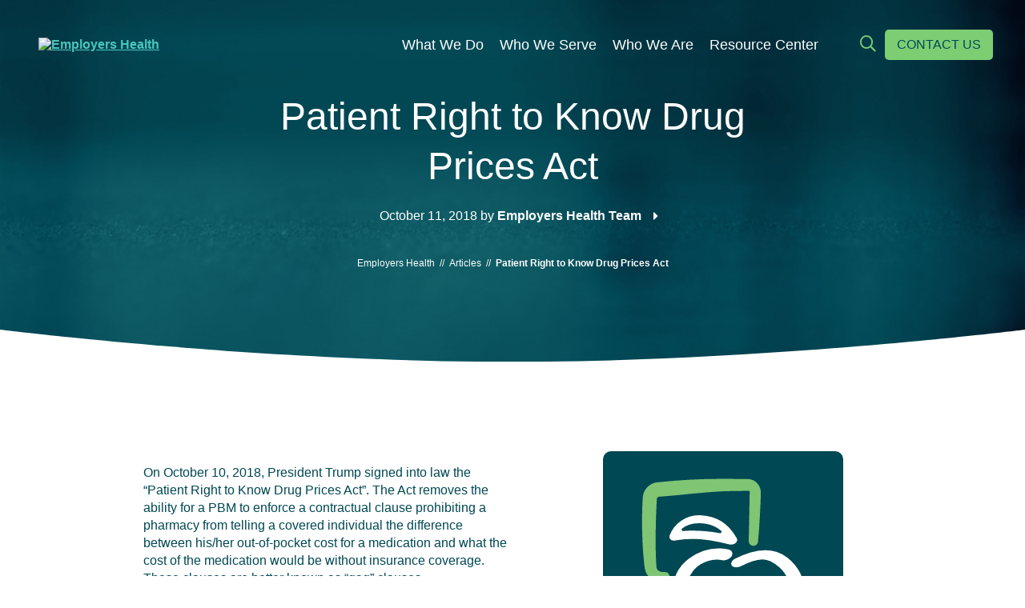

--- FILE ---
content_type: text/html; charset=utf-8
request_url: https://www2.employershealthco.com/l/233702/2022-11-02/22s38ww
body_size: 2309
content:
<!DOCTYPE html>
<html>
	<head>
		<base href="" >
		<meta charset="utf-8"/>
		<meta name="description" content=""/>
		<title></title>

	<link rel="stylesheet" type="text/css" href="https://www2.employershealthco.com/css/form.css?ver=2021-09-20" />
<script type="text/javascript" src="https://www2.employershealthco.com/js/piUtils.js?ver=2021-09-20"></script><script type="text/javascript">
piAId = '234702';
piCId = '2156';
piHostname = 'www2.employershealthco.com';
if(!window['pi']) { window['pi'] = {}; } pi = window['pi']; if(!pi['tracker']) { pi['tracker'] = {}; } pi.tracker.pi_form = true;
(function() {
	function async_load(){
		var s = document.createElement('script'); s.type = 'text/javascript';
		s.src = ('https:' == document.location.protocol ? 'https://' : 'http://') + piHostname + '/pd.js';
		var c = document.getElementsByTagName('script')[0]; c.parentNode.insertBefore(s, c);
	}
	if(window.attachEvent) { window.attachEvent('onload', async_load); }
	else { window.addEventListener('load', async_load, false); }
})();
</script></head>
	<body>
		<style type="text/css"> 
body {margin: 0;
}
form.form input.text, form.form textarea.standard, form.form select, form.form input.date { 
   background-color:#FFFFFF;
   border:1px solid #d1eddd;
   font-size:14px;
   font-family: 'Proxima Nova', sans-serif;
   color:#004853;
   -moz-border-radius:0.25em;
   -webkit-border-radius:0.25em;
   border-radius:0.25em;
   text-align: center;
   padding: 0.4em;
}
#pardot-form {
   padding: 0;
   font: 15px/120% 'Proxima Nova', sans-serif;
   text-align: center;
}

html {
  -webkit-box-sizing: border-box;
  -moz-box-sizing: border-box;
  box-sizing: border-box;
}
*, *:before, *:after {
  -webkit-box-sizing: inherit;
  -moz-box-sizing: inherit;
  box-sizing: inherit;
  }
}
form.form p label {
   font-size:14px;
   color:#004853;
   font-weight:normal;
   font-family: 'Proxima Nova', sans-serif;
   padding: 0 0.5rem 0.5rem 0;
   text-align: center;
}

form.form p.errors {
    margin: 1em 0;
    background: #427fbb;
    color: #FFF;
}

form.form p.error, form.form p.error label {
    color: #427fbb;
}


form.form p.submit input {
    display: inline-block;
    padding: 10px 15px;
    font-family: 'Proxima Nova', sans-serif;
    text-transform: uppercase;
    text-decoration: none;
    background-color: #7dce73;
    color: #014a53;
    font-weight: normal;
    border-radius: 5px;
    -webkit-transition: all 200ms ease-in-out;
    -moz-transition: all 200ms ease-in-out;
    -ms-transition: all 200ms ease-in-out;
    -o-transition: all 200ms ease-in-out;
    transition: all 200ms ease-in-out;
    border: none;
    margin: auto;
    font-size: 1em;
}
form.form p.submit input:hover, form.form p.submit input:focus {
    background-color: #49c6bb;
    color: #fff;
}

form.form p.submit {
   margin-top:1em;
   margin-bottom:1em;
   text-align: center;
}
form.form p.required label, form.form span.required label {
    background:none !important; 
    font-weight:600;
    text-align: center;
}
form.form p.required label.field-label:after {
    content:"*"; 
    color: #427fbb; 
}

#pardot-form .form-field {
	margin: 0.5em 0;
	padding: 0;
}
#pardot-form .field-label {
    width: 100%;
    margin: 0.5em 0;
	padding: 0;
	text-align: center;
}
#pardot-form input.text, #pardot-form textarea {
    width: 100%;
}
#pardot-form .no-label,
#pardot-form .description,
#pardot-form .value,
#pardot-form .submit {
    margin-left: 0%;
}
.rc-anchor.rc-anchor-normal.rc-anchor-light {
 margin 0px auto !important;
 text-align: center;
 width: auto !important;
 height: auto !important;
}
form.form p {
    color: #004853;
}

form.form a {
    color: #7dce73;
}

.btn-primary {
  display: inline-block;
  padding: 10px 15px;
  font-family: 'Proxima Nova', sans-serif;
  text-transform: uppercase;
  text-decoration: none;
  background-color: #7dce73;
  color: #014a53 !important;
  font-weight: normal;
  border-radius: 5px;
  -webkit-transition: all 200ms ease-in-out;
  -moz-transition: all 200ms ease-in-out;
  -ms-transition: all 200ms ease-in-out;
  -o-transition: all 200ms ease-in-out;
  transition: all 200ms ease-in-out;
}
.btn-primary:hover {
  background-color: #49c6bb;
  color: #fff !important;
}

@media (max-width: 400px) {
   #pardot-form .field-label {
        display: inline-block;
        width: auto;
        float: none;
        text-align: center;
    }

    #pardot-form input.text, #pardot-form textarea {
        display: block;
        width: 100%;
    }

    #pardot-form .no-label,
    #pardot-form .description,
    #pardot-form .value,
    #pardot-form .submit {
        margin-left: 0;
    }
}
 </style>
<form accept-charset="UTF-8" method="post" action="https://www2.employershealthco.com/l/233702/2022-11-02/22s38ww" class="form" id="pardot-form">






	
		
		
		
			<p class="form-field  first_name pd-text required    ">
				
					<label class="field-label" for="233702_177567pi_233702_177567">First Name</label>
				
				
				<input type="text" name="233702_177567pi_233702_177567" id="233702_177567pi_233702_177567" value="" class="text" size="30" maxlength="40" onchange="" onfocus="" />
				
			</p>
			<div id="error_for_233702_177567pi_233702_177567" style="display:none"></div>
			
		
			<p class="form-field  last_name pd-text required    ">
				
					<label class="field-label" for="233702_177570pi_233702_177570">Last Name</label>
				
				
				<input type="text" name="233702_177570pi_233702_177570" id="233702_177570pi_233702_177570" value="" class="text" size="30" maxlength="80" onchange="" onfocus="" />
				
			</p>
			<div id="error_for_233702_177570pi_233702_177570" style="display:none"></div>
			
		
			<p class="form-field  email pd-text required    ">
				
					<label class="field-label" for="233702_166100pi_233702_166100">Email Address</label>
				
				
				<input type="text" name="233702_166100pi_233702_166100" id="233702_166100pi_233702_166100" value="" class="text" size="30" maxlength="255" onchange="" onfocus="" />
				
			</p>
			<div id="error_for_233702_166100pi_233702_166100" style="display:none"></div>
			
		
		
		
	<p style="position:absolute; width:190px; left:-9999px; top: -9999px;visibility:hidden;">
		<label for="pi_extra_field">Comments</label>
		<input type="text" name="pi_extra_field" id="pi_extra_field"/>
	</p>
		
		
		<!-- forces IE5-8 to correctly submit UTF8 content  -->
		<input name="_utf8" type="hidden" value="&#9731;" />
		
		<p class="submit">
			<input type="submit" accesskey="s" value="Subscribe" />
		</p>
	
	


<script type="text/javascript">
//<![CDATA[

	var anchors = document.getElementsByTagName("a");
	for (var i=0; i<anchors.length; i++) {
		var anchor = anchors[i];
		if(anchor.getAttribute("href")&&!anchor.getAttribute("target")) {
			anchor.target = "_top";
		}
	}
		
//]]>
</script>
<input type="hidden" name="hiddenDependentFields" id="hiddenDependentFields" value="" /></form>
<script type="text/javascript">(function(){ pardot.$(document).ready(function(){ (function() {
	var $ = window.pardot.$;
	window.pardot.FormDependencyMap = [];

	$('.form-field-primary input, .form-field-primary select').each(function(index, input) {
		$(input).on('change', window.piAjax.checkForDependentField);
		window.piAjax.checkForDependentField.call(input);
	});
})(); });})();</script>
	</body>
</html>


--- FILE ---
content_type: text/css
request_url: https://www.employershealthco.com/wp-content/themes/employers-health/style.css?ver=6.8.3
body_size: 15235
content:
/*
 Theme Name:     Employers Health 2022
 Description:    Employers Health 2022 Website Theme
 Author:         TKG
 Author URI:     https://www.tkg.com
*/
/*****************************************
* Imports
******************************************/
@import url('https://cdn.jsdelivr.net/npm/flexboxgrid@6.3.1/dist/flexboxgrid.min.css');
/*****************************************
* Global Styles
******************************************/
html,
body {
  padding: 0;
  margin: 0;
  overflow-x: clip;
  scroll-behavior: smooth;
}
section,
.container-fluid {
  position: relative;
}
h1 {
  font-family: 'proxima-nova', sans-serif;
  font-size: 48px;
  line-height: 52px;
  font-weight: normal;
  color: #004853;
}
.sub {
  font-family: 'proxima-nova', sans-serif;
  font-size: 20px;
  line-height: 24px;
  letter-spacing: 2.6px;font-size: 16px;
  font-weight: normal;
  text-transform: uppercase;
}
h2 {
  font-family: 'Portada', serif;
  font-size: 32px;
  line-height: 50px;
  font-weight: normal;
  letter-spacing: -0.64px;
  color: #004853;
}
h3 {
  font-family: 'proxima-nova', sans-serif;
  font-size: 22px;
  line-height: 33px;
  font-weight: bold;
  color: #004853;
}
h4 {
  font-family: 'proxima-nova', sans-serif;
  font-size: 18px;
  line-height: 25px;
  color: #004853;
}
p {
  font-family: 'proxima-nova', sans-serif;
  font-size: 16px;
  line-height: 22px;
  color: #004853;
}
.btn-primary {
  display: inline-block;
  padding: 10px 15px;
  font-family: 'proxima-nova', sans-serif;
  text-transform: uppercase;
  text-decoration: none;
  background-color: #7dce73;
  color: #014a53;
  font-weight: normal;
  border-radius: 5px;
  -webkit-transition: all 200ms ease-in-out;
  -moz-transition: all 200ms ease-in-out;
  -ms-transition: all 200ms ease-in-out;
  -o-transition: all 200ms ease-in-out;
  transition: all 200ms ease-in-out;
}
.btn-primary:hover {
  background-color: #49c6bb;
  color: #fff;
}
.btn-secondary {
  display: inline-block;
  padding: 10px 15px;
  font-family: 'proxima-nova', sans-serif;
  font-weight: normal;
  text-transform: uppercase;
  text-decoration: none;
  background-color: transparent;
  color: #004853;
  border: 1px solid #004853;
  border-radius: 5px;
  -webkit-transition: all 200ms ease-in-out;
  -moz-transition: all 200ms ease-in-out;
  -ms-transition: all 200ms ease-in-out;
  -o-transition: all 200ms ease-in-out;
  transition: all 200ms ease-in-out;
}
.btn-secondary:hover {
  border-color: #8ddbd4;
  color: #8ddbd4;
}
.text-link_dark {
  display: inline-block;
  position: relative;
  font-family: 'proxima-nova', sans-serif;
  font-weight: bold;
  font-size: 16px;
  color: #004853;
  text-decoration: none !important;
  -webkit-transition: all 200ms cubic-bezier(0.86, 0, 0.07, 1);
  -moz-transition: all 200ms cubic-bezier(0.86, 0, 0.07, 1);
  -ms-transition: all 200ms cubic-bezier(0.86, 0, 0.07, 1);
  -o-transition: all 200ms cubic-bezier(0.86, 0, 0.07, 1);
  transition: all 200ms cubic-bezier(0.86, 0, 0.07, 1);
}
.text-link_dark::after {
  content: '\f0da';
  font-family: 'Font Awesome 5 Pro';
  color: #004853;
  position: relative;
  right: -15px;
  top: 50%;
  transform: translateY(-50%);
  vertical-align: middle;
  -webkit-transition: all 200ms ease-in-out;
  -moz-transition: all 200ms ease-in-out;
  -ms-transition: all 200ms ease-in-out;
  -o-transition: all 200ms ease-in-out;
  transition: all 200ms ease-in-out;
}
.text-link_dark:hover,
.text-link_dark:focus {
  color: #7dce73;
}
.text-link_dark:hover::after,
.text-link_dark:focus::after {
  color: #7dce73;
  right: -25px;
}
.text-link_light {
  display: inline-block;
  position: relative;
  font-family: 'proxima-nova', sans-serif;
  font-weight: bold;
  font-size: 16px;
  color: #004853;
  text-decoration: none !important;
  -webkit-transition: all 200ms cubic-bezier(0.86, 0, 0.07, 1);
  -moz-transition: all 200ms cubic-bezier(0.86, 0, 0.07, 1);
  -ms-transition: all 200ms cubic-bezier(0.86, 0, 0.07, 1);
  -o-transition: all 200ms cubic-bezier(0.86, 0, 0.07, 1);
  transition: all 200ms cubic-bezier(0.86, 0, 0.07, 1);
  color: #fff;
}
.text-link_light::after {
  content: '\f0da';
  font-family: 'Font Awesome 5 Pro';
  color: #004853;
  position: relative;
  right: -15px;
  top: 50%;
  transform: translateY(-50%);
  vertical-align: middle;
  -webkit-transition: all 200ms ease-in-out;
  -moz-transition: all 200ms ease-in-out;
  -ms-transition: all 200ms ease-in-out;
  -o-transition: all 200ms ease-in-out;
  transition: all 200ms ease-in-out;
}
.text-link_light:hover,
.text-link_light:focus {
  color: #7dce73;
}
.text-link_light:hover::after,
.text-link_light:focus::after {
  color: #7dce73;
  right: -25px;
}
.text-link_light::after {
  color: #fff;
}
.text-link_alt,
a:not(.text-link_light):not(.text-link_dark):not(.btn-primary):not(.btn-secondary):not(.navbar-item):not(.wp-element-button) {
  font-family: 'proxima-nova', sans-serif;
  font-size: inherit;
  line-height: inherit;
  font-weight: bold;
  color: #49C6BB;
  text-decoration: underline;
  -webkit-transition: all 200ms ease-in-out;
  -moz-transition: all 200ms ease-in-out;
  -ms-transition: all 200ms ease-in-out;
  -o-transition: all 200ms ease-in-out;
  transition: all 200ms ease-in-out;
}
.text-link_alt:hover,
a:not(.text-link_light):not(.text-link_dark):not(.btn-primary):not(.btn-secondary):not(.navbar-item):not(.wp-element-button):hover,
.text-link_alt:focus,
a:not(.text-link_light):not(.text-link_dark):not(.btn-primary):not(.btn-secondary):not(.navbar-item):not(.wp-element-button):focus {
  color: #004853;
}
i.fa-light,
i.fal,
i.fa-solid,
i.fa-regular,
.far,
.fal {
  font-family: 'Font Awesome 5 Pro';
  font-style: normal;
}
.boxed-row {
  max-width: 1050px;
  margin: 0 auto !important;
  align-items: center;
  justify-content: center;
}
ul:not(.slick-dots) {
  list-style-type: none;
  padding: 0;
  margin: 1.5rem 0;
}
@media (max-width: 767px) {
  ul:not(.slick-dots) {
    text-align: left;
  }
}
ul:not(.slick-dots) li {
  font-family: 'proxima-nova', sans-serif;
  margin: 10px 0;
  color: #004853;
  position: relative;
}
ul:not(.slick-dots) li::before {
  content: "\007C";
  color: #7dce73;
  font-size: 20px;
  margin-right: 5px;
  position: absolute;
  left: -10px;
}
ul:not(.slick-dots) li ul {
  padding-left: 20px;
}
ul:not(.slick-dots) li ul li::before {
  content: "\25A1";
  font-size: 20px;
  margin-right: 5px;
  position: absolute;
  left: -20px;
}
ul:not(.slick-dots) li ul li ul li::before {
  content: "\2022";
  font-size: 20px;
  margin-right: 5px;
  position: absolute;
  left: -20px;
}
ul.list-alt {
  display: flex;
  flex-flow: row wrap;
  justify-content: center;
  margin: auto;
}
ul.list-alt li {
  display: flex;
  flex: 0 0 30%;
  padding: 0.5rem;
  margin: 0.2rem;
  align-self: stretch;
  align-items: center;
  justify-content: center;
  border: #7dce73 solid 1px;
  border-radius: 3px;
}
@media (max-width: 1025px) {
  ul.list-alt li {
    flex: 0 0 45%;
  }
}
ul.list-alt li::before {
  content: none;
}
ol {
  font-family: 'proxima-nova', sans-serif;
}
ol li {
  margin: 10px 0;
  color: #004853;
  position: relative;
}
.acf-block-fields ul {
  list-style-type: initial;
  margin: initial;
}
.acf-block-fields ul li {
  margin: initial;
  color: initial;
}
.acf-block-fields ul li::before {
  content: "";
  color: #7dce73;
}
.acf-block-fields a {
  text-decoration: none !important;
  font-size: 14px !important;
  color: #007cba !important;
  font-weight: normal !important;
}
.blocktag {
  position: absolute;
  top: 0;
  left: 0;
  background: #000;
  padding: 5px;
}
.blocktag span {
  font-family: 'proxima-nova', sans-serif;
  color: #fff;
  font-weight: bold;
  font-size: 16px;
  line-height: 22px;
}
.slick-slide {
  height: auto !important;
}
.fig_label {
  background: #004853;
  color: #fff;
  font-family: 'proxima-nova', sans-serif;
  padding: 1px 5px;
  border-radius: 5px;		
}
blockquote {
  border-left: 3px solid #004853;
  padding-left: 2rem;
  margin-left: 1rem;
}
blockquote p {
  font-weight: bold;
  font-size: 21px;
  line-height: 30px;
}
figure.wp-block-image img {
  border-radius: 25px;
}
.wp-block-buttons .is-style-theme-button a,
.wp-block-buttons .is-style-theme-button .wp-element-button {
  display: inline-block;
  padding: 10px 15px;
  font-family: 'proxima-nova', sans-serif;
  text-transform: uppercase;
  text-decoration: none;
  background-color: #7dce73;
  color: #014a53;
  font-weight: normal;
  border-radius: 5px;
  -webkit-transition: all 200ms ease-in-out;
  -moz-transition: all 200ms ease-in-out;
  -ms-transition: all 200ms ease-in-out;
  -o-transition: all 200ms ease-in-out;
  transition: all 200ms ease-in-out;
  color: #014a53 !important;
  text-decoration: none !important;
}
.wp-block-buttons .is-style-theme-button a:hover,
.wp-block-buttons .is-style-theme-button .wp-element-button:hover {
  background-color: #49c6bb;
  color: #fff;
}
.wp-block-buttons .is-style-theme-button-alt a,
.wp-block-buttons .is-style-theme-button-alt .wp-element-button {
  display: inline-block;
  padding: 10px 15px;
  font-family: 'proxima-nova', sans-serif;
  font-weight: normal;
  text-transform: uppercase;
  text-decoration: none;
  background-color: transparent;
  color: #004853;
  border: 1px solid #004853;
  border-radius: 5px;
  -webkit-transition: all 200ms ease-in-out;
  -moz-transition: all 200ms ease-in-out;
  -ms-transition: all 200ms ease-in-out;
  -o-transition: all 200ms ease-in-out;
  transition: all 200ms ease-in-out;
  text-decoration: none !important;
}
.wp-block-buttons .is-style-theme-button-alt a:hover,
.wp-block-buttons .is-style-theme-button-alt .wp-element-button:hover {
  border-color: #8ddbd4;
  color: #8ddbd4;
}
/*****************************************
* Theme colors
******************************************/
/*****************************************
* Header
******************************************/
header#headermain {
  background: transparent;
  position: fixed;
  padding: 1rem 0;
  z-index: 999;
  width: 100%;
  -webkit-transition: all 200ms ease-in-out;
  -moz-transition: all 200ms ease-in-out;
  -ms-transition: all 200ms ease-in-out;
  -o-transition: all 200ms ease-in-out;
  transition: all 200ms ease-in-out;
}
@media (max-width: 1025px) {
  header#headermain {
    background: #004853 !important;
  }
}
header#headermain.scroll {
  background: #004853;
}
header#headermain .head-row {
  align-items: center;
  max-width: 1200px;
  margin: 0 auto;
  flex-wrap: nowrap;
}
header#headermain .head-row .user-col {
  display: flex;
  justify-content: flex-end;
}
@media (max-width: 1025px) {
  header#headermain .head-row .user-col {
    display: none;
  }
}
header#headermain .head-row .user-col .row {
  align-items: center;
  position: relative;
  flex-wrap: nowrap;
}
header#headermain .head-row .user-col a.head_acc {
  position: relative;
}
header#headermain .head-row .user-col i {
  color: #7dce73;
  font-size: 20px;
  margin: 0 5px;
  font-weight: normal;
  width: 17px;
  height: 20px;
  cursor: pointer;
}
header#headermain .head-row .user-col i#searchbtn {
  cursor: pointer;
  margin: 0 14px 2px;
}
header#headermain .head-row .user-col #searchform {
  opacity: 0;
  position: absolute;
  top: 2.2rem;
  right: 9rem;
  width: 285px;
  -webkit-transition: all 200ms ease-in-out;
  -moz-transition: all 200ms ease-in-out;
  -ms-transition: all 200ms ease-in-out;
  -o-transition: all 200ms ease-in-out;
  transition: all 200ms ease-in-out;
  z-index: -1;
}
header#headermain .head-row .user-col #searchform.active {
  opacity: 1;
  z-index: 9999;
}
header#headermain .head-row .user-col .accbox {
  position: absolute;
  right: 9rem;
  top: 2.2rem;
  background: #fff;
  border-radius: 5px;
  padding: 5px 15px;
  -webkit-transition: all 200ms ease-in-out;
  -moz-transition: all 200ms ease-in-out;
  -ms-transition: all 200ms ease-in-out;
  -o-transition: all 200ms ease-in-out;
  transition: all 200ms ease-in-out;
}
header#headermain .head-row .user-col .accbox a {
  font-style: normal;
  font-size: 16px;
}
header#headermain .head-row .user-col .accbox a:first-of-type {
  margin-right: 1rem;
}
header#headermain .head-row .user-col .accbox.inactive {
  opacity: 0;
  pointer-events: none;
}
header#headermain .head-row .user-col .accbox.active {
  opacity: 1;
  pointer-events: all;
}
header#headermain .head-row .user-col .accbox p {
  font-style: normal;
  margin: 0 1rem 0 0;
}
header#headermain .head-row .logo-col img {
  max-width: 210px;
  width: 100%;
}
@media (max-width: 1025px) {
  header#headermain .head-row .head-nav-col #mega-menu-wrap-primary-menu {
    display: none;
  }
}
header#headermain .head-row .head-nav-col #mega-menu-wrap-primary-menu #mega-menu-primary-menu {
  display: block;
}
@media (max-width: 1025px) {
  header#headermain .head-row .head-nav-col #mega-menu-wrap-primary-menu #mega-menu-primary-menu {
    display: none;
  }
}
header#headermain .head-row .head-nav-col #mega-menu-wrap-primary-menu #mega-menu-primary-menu li.mega-menu-item-has-children.mega-current-menu-item > a::before,
header#headermain .head-row .head-nav-col #mega-menu-wrap-primary-menu #mega-menu-primary-menu li.mega-menu-item-has-children.mega-current-menu-ancestor > a::before {
  content: "";
  position: absolute;
  bottom: 0;
  left: 50%;
  transform: translateX(-50%);
  height: 50px;
  width: 4rem;
  border-bottom: 1px solid #7dce73;
  border-width: 1px;
}
header#headermain .head-row .head-nav-col #mega-menu-wrap-primary-menu #mega-menu-primary-menu li.mega-menu-item-has-children > a {
  font-family: 'proxima-nova', sans-serif;
}
header#headermain .head-row .head-nav-col #mega-menu-wrap-primary-menu #mega-menu-primary-menu li.mega-menu-item-has-children > a:hover::before,
header#headermain .head-row .head-nav-col #mega-menu-wrap-primary-menu #mega-menu-primary-menu li.mega-menu-item-has-children > a:focus::before,
header#headermain .head-row .head-nav-col #mega-menu-wrap-primary-menu #mega-menu-primary-menu li.mega-menu-item-has-children > a:active::before {
  content: "";
  position: absolute;
  bottom: 0;
  left: 50%;
  transform: translateX(-50%);
  height: 50px;
  width: 4rem;
  border-bottom: 1px solid #7dce73;
  border-width: 1px;
}
header#headermain .head-row .head-nav-col #mega-menu-wrap-primary-menu #mega-menu-primary-menu .mega-sub-menu {
  margin-top: 1rem;
}
header#headermain .head-row .head-nav-col #mega-menu-wrap-primary-menu #mega-menu-primary-menu .mega-sub-menu li {
  padding-top: 0;
  padding-bottom: 0;
  position: relative;
}
header#headermain .head-row .head-nav-col #mega-menu-wrap-primary-menu #mega-menu-primary-menu .mega-sub-menu li.mega-menu-column {
  border-right: 1px solid #B5BDBF;
}
header#headermain .head-row .head-nav-col #mega-menu-wrap-primary-menu #mega-menu-primary-menu .mega-sub-menu li.mega-menu-column ul.mega-sub-menu li.mega-menu-item a {
  font-family: 'proxima-nova', sans-serif;
  font-size: 22px;
  line-height: 26px;
  font-weight: bold;
  opacity: 1;
  height: auto;
  display: block;
  border-radius: 10px;
  padding-bottom: 0;
  background: transparent;
  -webkit-transition: all 200ms ease-in-out;
  -moz-transition: all 200ms ease-in-out;
  -ms-transition: all 200ms ease-in-out;
  -o-transition: all 200ms ease-in-out;
  transition: all 200ms ease-in-out;
}
header#headermain .head-row .head-nav-col #mega-menu-wrap-primary-menu #mega-menu-primary-menu .mega-sub-menu li.mega-menu-column ul.mega-sub-menu li:nth-of-type(1):hover a {
  background: #004853;
}
header#headermain .head-row .head-nav-col #mega-menu-wrap-primary-menu #mega-menu-primary-menu .mega-sub-menu li.mega-menu-column ul.mega-sub-menu li:nth-of-type(1):hover a img.image {
  opacity: 0.3;
}
header#headermain .head-row .head-nav-col #mega-menu-wrap-primary-menu #mega-menu-primary-menu .mega-sub-menu li a {
  font-family: 'proxima-nova', sans-serif;
}
header#headermain .head-row .head-nav-col #mega-menu-wrap-primary-menu #mega-menu-primary-menu .mega-sub-menu li img {
  max-height: 125px;
  width: 100%;
  opacity: 1;
  -webkit-transition: all 200ms ease-in-out;
  -moz-transition: all 200ms ease-in-out;
  -ms-transition: all 200ms ease-in-out;
  -o-transition: all 200ms ease-in-out;
  transition: all 200ms ease-in-out;
}
header#headermain .head-row .head-nav-col #mega-menu-wrap-primary-menu #mega-menu-primary-menu .mega-sub-menu li .mega-menu-testimonial {
  transform: translateY(-124%);
  border: none;
}
header#headermain .head-row .head-nav-col #mega-menu-wrap-primary-menu #mega-menu-primary-menu .mega-sub-menu li .mega-menu-testimonial ul li {
  border: 0;
}
header#headermain .head-row .head-nav-col #mega-menu-wrap-primary-menu #mega-menu-primary-menu .mega-sub-menu .textwidget i {
  color: #7DCE73;
  font-size: 20px;
  font-weight: bold;
}
header#headermain .head-row .head-nav-col #mega-menu-wrap-primary-menu #mega-menu-primary-menu p {
  margin: 5px 0 10px;
}
header#headermain .head-row .head-nav-col #mega-menu-wrap-primary-menu .mega-menu-toggle {
  background-color: transparent;
}
header#headermain .head-row .head-nav-col #mega-menu-wrap-primary-menu .mega-menu-toggle .mega-toggle-blocks-left,
header#headermain .head-row .head-nav-col #mega-menu-wrap-primary-menu .mega-menu-toggle .mega-toggle-blocks-center {
  display: none;
}
header#headermain .head-row .head-nav-col #mega-menu-wrap-primary-menu .content-card_main,
header#headermain .head-row .head-nav-col #mega-menu-wrap-primary-menu #event-card_single {
  max-height: 300px !important;
  height: 100%;
}
header#headermain .head-row .head-nav-col #mega-menu-wrap-primary-menu #event-card_single h2 {
  font-size: 20px;
}
header#headermain .head-row .head-nav-col .mobilehead_wrap {
  display: none;
}
@media (max-width: 1025px) {
  header#headermain .head-row .head-nav-col .mobilehead_wrap {
    display: block;
  }
}
header#headermain .head-row .head-nav-col .mobilehead_wrap .row {
  align-items: center;
  position: relative;
  flex-wrap: nowrap;
  justify-content: flex-end;
}
header#headermain .head-row .head-nav-col .mobilehead_wrap .accbox {
  position: absolute;
  right: 7rem;
  top: 0;
  background: #fff;
  border-radius: 5px;
  padding: 1rem;
  -webkit-transition: all 200ms ease-in-out;
  -moz-transition: all 200ms ease-in-out;
  -ms-transition: all 200ms ease-in-out;
  -o-transition: all 200ms ease-in-out;
  transition: all 200ms ease-in-out;
}
header#headermain .head-row .head-nav-col .mobilehead_wrap .accbox a {
  display: block;
  font-style: normal;
  font-size: 16px;
}
header#headermain .head-row .head-nav-col .mobilehead_wrap .accbox a:first-of-type {
  margin-right: 1rem;
}
header#headermain .head-row .head-nav-col .mobilehead_wrap .accbox.inactive {
  opacity: 0;
  pointer-events: none;
}
header#headermain .head-row .head-nav-col .mobilehead_wrap .accbox.active {
  opacity: 1;
  pointer-events: all;
}
header#headermain .head-row .head-nav-col .mobilehead_wrap .accbox p {
  font-style: normal;
  margin: 0 1rem 0 0;
}
@media (max-width: 767px) {
  header#headermain .head-row .head-nav-col .mobilehead_wrap .accbox {
    top: 3rem;
    right: 3.5rem;
  }
}
header#headermain .head-row .head-nav-col .mobilehead_wrap i {
  color: #7dce73;
  font-size: 20px;
  margin: 0 5px;
  font-weight: lighter;
  width: 17px;
  height: 20px;
  margin: 0 15px;
  cursor: pointer;
}
header#headermain .head-row .head-nav-col .mobilehead_wrap i#searchbtn {
  cursor: pointer;
}
header#headermain .head-row .head-nav-col .mobilehead_wrap #searchform {
  opacity: 0;
  position: absolute;
  top: 0rem;
  right: 7rem;
  width: 285px;
  -webkit-transition: all 200ms ease-in-out;
  -moz-transition: all 200ms ease-in-out;
  -ms-transition: all 200ms ease-in-out;
  -o-transition: all 200ms ease-in-out;
  transition: all 200ms ease-in-out;
  z-index: -1;
}
header#headermain .head-row .head-nav-col .mobilehead_wrap #searchform.active {
  opacity: 1;
  z-index: 9999;
}
@media (max-width: 767px) {
  header#headermain .head-row .head-nav-col .mobilehead_wrap #searchform {
    top: 3rem;
    right: 3.5rem;
    width: 350px;
  }
}
header#headermain .head-row .head-nav-col .mobilehead_wrap #mega-menu-mobile-menu {
  font-family: 'proxima-nova', sans-serif;
}
header#headermain .head-row .head-nav-col .mobilehead_wrap #mega-menu-mobile-menu > .mega-menu-item {
  padding: 1rem;
  font-weight: normal;
  background: #fff;
}
header#headermain .head-row .head-nav-col .mobilehead_wrap #mega-menu-mobile-menu > .mega-menu-item:not(:last-of-type) {
  border-bottom: 1px solid #B5BDBF;
}
header#headermain .head-row .head-nav-col .mobilehead_wrap #mega-menu-mobile-menu > .mega-menu-item > ul.mega-sub-menu {
  background: transparent;
}
header#headermain .head-row .head-nav-col .mobilehead_wrap #mega-menu-mobile-menu .mega-current-menu-item,
header#headermain .head-row .head-nav-col .mobilehead_wrap #mega-menu-mobile-menu .mega-toggle-on,
header#headermain .head-row .head-nav-col .mobilehead_wrap #mega-menu-mobile-menu .mega-current_page_ancestor {
  font-size: 18px;
  line-height: 50px;
  font-weight: bold;
  color: #004853;
}
header#headermain .head-row .head-nav-col .mobilehead_wrap #mega-menu-mobile-menu .mega-current-menu-item .mega-current_page_item a,
header#headermain .head-row .head-nav-col .mobilehead_wrap #mega-menu-mobile-menu .mega-toggle-on .mega-current_page_item a,
header#headermain .head-row .head-nav-col .mobilehead_wrap #mega-menu-mobile-menu .mega-current_page_ancestor .mega-current_page_item a {
  font-weight: bold !important;
}
header#headermain .head-row .head-nav-col .mobilehead_wrap #mega-menu-mobile-menu .mega-current-menu-item .mega-current_page_item a::before,
header#headermain .head-row .head-nav-col .mobilehead_wrap #mega-menu-mobile-menu .mega-toggle-on .mega-current_page_item a::before,
header#headermain .head-row .head-nav-col .mobilehead_wrap #mega-menu-mobile-menu .mega-current_page_ancestor .mega-current_page_item a::before {
  content: none;
}
header#headermain .head-row .head-nav-col .mobilehead_wrap #mega-menu-mobile-menu .mega-current-menu-item > a::before,
header#headermain .head-row .head-nav-col .mobilehead_wrap #mega-menu-mobile-menu .mega-toggle-on > a::before,
header#headermain .head-row .head-nav-col .mobilehead_wrap #mega-menu-mobile-menu .mega-current_page_ancestor > a::before {
  content: "";
  position: absolute;
  bottom: 5px;
  left: 10px;
  height: 50px;
  width: 4rem;
  border-bottom: 1px solid #7dce73;
  border-width: 1px;
}
header#headermain .head-row .head-nav-col #event-card_single {
  margin: 10px auto 20px;
  min-height: 280px;
}
header#headermain .head-row .head-nav-col .podcard .meta-row {
  background-image: url(/wp-content/uploads/2022/11/podcastcardbg.png);
}
header#headermain.alt__header {
  background: #004853 !important;
}
/*****************************************
* Global Search form styles
******************************************/
#searchform {
  -webkit-transition: all 200ms ease-in-out;
  -moz-transition: all 200ms ease-in-out;
  -ms-transition: all 200ms ease-in-out;
  -o-transition: all 200ms ease-in-out;
  transition: all 200ms ease-in-out;
}
#searchform #s {
  border-radius: 6px;
  border: 1px solid #B5BDBF;
  max-width: 350px;
  width: 100%;
  height: 36px;
}
/*****************************************
* Footer
******************************************/
footer.employersfooter {
  padding: 75px 2rem 10px;
  background-image: url('/wp-content/uploads/2022/11/footer-bg.svg');
  background-size: cover;
  background-position: top center;
  color: #fff;
  margin-top: -50px;
}
footer.employersfooter .row {
  max-width: 1200px;
  margin: 0 auto;
}
footer.employersfooter .row .contact-col a {
  text-decoration: none !important;
}
footer.employersfooter .row .contact-col address {
  font-family: 'proxima-nova', sans-serif;
  font-weight: 300;
  font-style: normal;
  font-size: 16px;
  margin: 25px 0 15px;
  color: #fff;
}
footer.employersfooter .row .contact-col span {
  font-family: 'proxima-nova', sans-serif;
  font-weight: 200;
  font-style: normal;
  font-size: 16px;
  margin: 25px 0 15px;
}
footer.employersfooter .row .contact-col span a {
  color: #fff !important;
  text-decoration: none !important;
  font-weight: 300 !important;
}
footer.employersfooter .row .contact-col .social-links {
  margin-top: 1.5rem;
}
footer.employersfooter .row .contact-col .social-links a {
  color: #fff !important;
  font-size: 20px;
  margin: 0 12px;
}
footer.employersfooter .row .contact-col .social-links a:first-of-type {
  margin-left: 0;
}
footer.employersfooter .row .nav-col {
  display: flex;
  justify-content: center;
}
@media (max-width: 767px) {
  footer.employersfooter .row .nav-col {
    justify-content: flex-start;
  }
}
footer.employersfooter .row .nav-col ul {
  list-style-type: none;
}
footer.employersfooter .row .nav-col ul li::before {
  content: "";
}
footer.employersfooter .row .nav-col ul li a {
  color: #fff !important;
  font-family: 'proxima-nova', sans-serif;
  font-weight: 300 !important;
  font-style: normal;
  font-size: 16px;
  margin: 25px 0 15px;
  text-decoration: none !important;
}
footer.employersfooter .row .event-col #event-card_single {
  margin: 20px;
}
@media (max-width: 767px) {
  footer.employersfooter .row .event-col #event-card_single {
    margin: 20px 0;
  }
}
footer.employersfooter .row .event-col #event-card_single > div > .col-xs-12 {
  padding: 1px;
}
footer.employersfooter .row .event-col #event-card_single .col-xs-12 {
  padding: 1px;
}
footer.employersfooter .row .event-col .eventtop {
  margin-bottom: 12px;
}
footer.employersfooter .row .event-col .eventtop span {
  color: #fff;
  font-family: 'proxima-nova', sans-serif;
  font-size: 12px;
  line-height: 24px;
  letter-spacing: 1.56px;
  text-transform: uppercase;
  font-weight: normal;
  font-style: normal;
}
footer.employersfooter .row.footer-row-copyright {
  margin-top: 2rem;
}
footer.employersfooter .row.footer-row-copyright .copyright {
  font-size: 13px;
  color: #fff;
  font-weight: lighter;
}
/*****************************************
* Hero Banner Main (one col) Block
******************************************/
#hero-one-col {
  padding: 100px 2rem;
}
#hero-one-col .hero-content-container .page-title {
  margin: 5px 0;
}
#hero-one-col .hero-content-container .hero-subtitle {
  margin: 15px 0;
}
/*****************************************
* Breadcrumbs
******************************************/
#breadcrumb-row {
  max-width: 1230px;
  margin: 1.5rem auto 0;
}
@media (max-width: 767px) {
  #breadcrumb-row {
    display: none;
  }
}
#breadcrumb-row .breadcrumb-wrap {
  color: #fff;
  font-family: 'proxima-nova', sans-serif;
  font-size: 12px;
  line-height: 15px;
  font-weight: normal;
  text-align: center;
}
#breadcrumb-row .breadcrumb-wrap span {
  padding: 0 3px;
}
#breadcrumb-row .breadcrumb-wrap span a {
  color: #fff;
  font-size: 12px;
  line-height: 15px;
  text-decoration: none;
  font-weight: normal;
}
#breadcrumb-row .breadcrumb-wrap span a:hover {
  text-decoration: underline;
}
#breadcrumb-row .breadcrumb-wrap span.current-item {
  font-weight: bold;
}
/*****************************************
* Video Callout Block
******************************************/
#two-col-embed {
  padding: 7rem 2rem;
}
@media (max-width: 1025px) {
  #two-col-embed {
    padding: 2rem;
  }
}
#two-col-embed .boxed-row {
  justify-content: center;
  align-items: flex-start;
  max-width: 1000px;
  margin: 0 auto;
}
@media (max-width: 767px) {
  #two-col-embed .boxed-row .vid-col {
    margin-bottom: 1.5rem;
  }
}
#two-col-embed .boxed-row .vid-col iframe {
  width: 100%;
  height: auto;
  min-height: 300px;
  border-radius: 10px;
}
#two-col-embed .boxed-row .content-col {
  padding-left: 2rem;
}
@media (max-width: 767px) {
  #two-col-embed .boxed-row .content-col {
    padding: 0 0.5rem;
  }
}
#two-col-embed .boxed-row .content-col .vidembed-content_head {
  font-family: 'proxima-nova', sans-serif;
  font-size: 48px;
  line-height: 62px;
  font-weight: 300;
  color: #004853;
  margin: 5px 0;
}
#two-col-embed .boxed-row .content-col .vidembed-content_sub {
  font-size: 20px;
  line-height: 24px;
  letter-spacing: 2.6px;
  text-transform: uppercase;
  color: #004853;
  margin-top: 0;
  margin-bottom: 5px;
}
#two-col-embed .boxed-row .content-col .vidembed-content,
#two-col-embed .boxed-row .content-col .vidembed-content p {
  font-family: 'proxima-nova', sans-serif;
  font-size: 18px;
  line-height: 26px;
  color: #004853;
}
#two-col-embed .boxed-row .content-col .vidembed-content ul {
  text-align: left;
}
/*****************************************
* Media Card Block
******************************************/
#media-card {
  padding: 50px 2rem;
}
#media-card .boxed-row .media-col {
  text-align: center;
}
/*****************************************
* Content Callout Block
******************************************/
#content-callout {
  max-width: 350px;
  padding-top: 2rem;
  padding-bottom: 2rem;
}
#content-callout .content-card__row {
  max-width: 265px;
  margin: 0 auto;
}
#content-callout .content-card__row .content-card__head {
  margin: 10px 0;
  font-size: 28px;
  line-height: 33px;
  letter-spacing: -0.32px;
  font-weight: 200;
  color: #004853;
  font-family: 'Portada', serif;
}
#content-callout .content-card__row .content-card__copy {
  margin: 10px 0;
  font-size: 18px;
  line-height: 26px;
  font-weight: normal;
}
#content-callout .content-card__row img {
  margin: 1rem 0;
  max-width: 90px;
}
/*****************************************
* Content Callout Grid
******************************************/
#content-callout_grid {
  padding: 0;
}
#content-callout_grid .top-row {
  max-width: 900px;
  margin: 2rem auto 0 !important;
  padding: 0 !important;
}
#content-callout_grid .row {
  align-items: flex-start;
  padding: 3rem 0;
  justify-content: center;
  margin: 0;
}
@media (max-width: 1025px) {
  #content-callout_grid .row {
    padding: 2rem 0;
  }
}
#content-callout_grid .row #content-callout {
  max-width: 350px;
  padding-top: 2rem;
  padding-bottom: 2rem;
  text-align: center;
}
#content-callout_grid .row #content-callout .content-card__row {
  max-width: 265px;
  margin: 0 auto;
}
#content-callout_grid .row #content-callout .content-card__row .content-card__head {
  margin: 10px 0;
  font-size: 28px;
  line-height: 33px;
  letter-spacing: -0.32px;
  font-weight: 200;
  color: #004853;
  font-family: 'Portada', serif;
}
#content-callout_grid .row #content-callout .content-card__row .content-card__copy {
  margin: 10px 0;
  font-size: 18px;
  line-height: 26px;
  font-weight: normal;
}
#content-callout_grid .row #content-callout .content-card__row img {
  margin: 1rem 0;
  max-width: 90px;
}
@media (max-width: 767px) {
  #content-callout_grid .row #content-callout:first-of-type {
    padding-top: 0;
  }
}
#content-callout_grid .row #content-callout .content-card__row {
  max-width: 285px;
}
/*****************************************
* Testimonial Callout (Single)
******************************************/
#testimonial_single {
  padding: 2rem;
}
#testimonial_single .img-col img {
  display: block;
}
@media (max-width: 1025px) {
  #testimonial_single .img-col img {
    margin: 0 auto 1rem;
  }
}
#testimonial_single .testimonial-col {
  color: #004853;
}
#testimonial_single .testimonial-col .testimonial-s_heading {
  font-family: 'proxima-nova', sans-serif;
  font-size: 12px;
  line-height: 16px;
  letter-spacing: 1.56px;
  font-weight: normal;
  color: #004853;
  text-transform: uppercase;
}
#testimonial_single .testimonial-col .testimonial-s_wrap .testimonial-s_main {
  display: inline-block;
  font-family: 'Portada', serif;
  font-style: italic;
  font-weight: 300;
  font-size: 32px;
  line-height: 60px;
  letter-spacing: -0.32px;
  color: #004853;
  margin: 10px 0 45px;
  position: relative;
}
@media (max-width: 1025px) {
  #testimonial_single .testimonial-col .testimonial-s_wrap .testimonial-s_main {
    margin-bottom: 0;
  }
}
@media (max-width: 767px) {
  #testimonial_single .testimonial-col .testimonial-s_wrap .testimonial-s_main {
    font-size: 20px;
    line-height: 35px;
  }
}
#testimonial_single .testimonial-col .testimonial-s_wrap .styledquote {
  font-size: 40px;
  line-height: 30px;
  font-weight: bold;
}
@media (max-width: 767px) {
  #testimonial_single .testimonial-col .testimonial-s_wrap .styledquote {
    font-weight: normal;
  }
}
#testimonial_single .testimonial-col .testimonial-s_wrap .styledquote:first-of-type {
  position: absolute;
  left: -1.5rem;
  top: 1rem;
}
#testimonial_single .testimonial-col .testimonial-s_wrap .styledquote:last-of-type {
  position: absolute;
  bottom: 1rem;
}
@media (max-width: 1025px) {
  #testimonial_single .testimonial-col .testimonial-s_wrap .styledquote {
    position: relative !important;
    top: 0 !important;
    bottom: 0 !important;
    left: 0 !important;
  }
}
@media (max-width: 1025px) {
  #testimonial_single .testimonial-col .testimonial-s_wrap .testomonial-head {
    display: none;
  }
}
#testimonial_single .testimonial-col .testimonial-s_wrap .testomonial-head.mob {
  display: none;
}
@media (max-width: 1025px) {
  #testimonial_single .testimonial-col .testimonial-s_wrap .testomonial-head.mob {
    display: block;
  }
}
#testimonial_single .testimonial-col .testimonial-s_author {
  font-family: 'proxima-nova', sans-serif;
  font-size: 20px;
  line-height: 24px;
  letter-spacing: 2.6px;
  text-transform: uppercase;
  color: #004853;
}
@media (max-width: 767px) {
  #testimonial_single .testimonial-col .testimonial-s_author {
    font-size: 12px;
    line-height: 16px;
  }
}
/*****************************************
* Testimonial Callout Slider
******************************************/
#testimonial-callout-slider {
  padding: 2rem;
}
#testimonial-callout-slider .testimonial-top {
  margin-bottom: 50px;
}
#testimonial-callout-slider .testimonial-top .testimonial-outer {
  height: auto !important;
}
@media (max-width: 1025px) {
  #testimonial-callout-slider .testimonial-top .testimonial-outer .testimonial-wrap .testimonial-col {
    text-align: center;
  }
}
#testimonial-callout-slider .testimonial-top .testimonial-outer .testimonial-wrap .testimonial-col .testomonial-head {
  font-family: 'proxima-nova', sans-serif;
  font-size: 12px;
  line-height: 16px;
  letter-spacing: 1.56px;
  font-weight: normal;
  color: #004853;
  text-transform: uppercase;
}
#testimonial-callout-slider .testimonial-top .testimonial-outer .testimonial-wrap .testimonial-col .testimonial-main {
  display: inline-block;
  font-family: 'Portada', serif;
  font-style: italic;
  font-weight: 300;
  font-size: 32px;
  line-height: 60px;
  letter-spacing: -0.32px;
  color: #004853;
  margin: 10px 0 45px;
  position: relative;
}
@media (max-width: 1025px) {
  #testimonial-callout-slider .testimonial-top .testimonial-outer .testimonial-wrap .testimonial-col .testimonial-main {
    margin-bottom: 0;
  }
}
@media (max-width: 767px) {
  #testimonial-callout-slider .testimonial-top .testimonial-outer .testimonial-wrap .testimonial-col .testimonial-main {
    font-size: 20px;
    line-height: 35px;
  }
}
#testimonial-callout-slider .testimonial-top .testimonial-outer .testimonial-wrap .testimonial-col .styledquote {
  font-size: 40px;
  line-height: 30px;
  font-weight: bold;
}
@media (max-width: 767px) {
  #testimonial-callout-slider .testimonial-top .testimonial-outer .testimonial-wrap .testimonial-col .styledquote {
    font-weight: normal;
  }
}
#testimonial-callout-slider .testimonial-top .testimonial-outer .testimonial-wrap .testimonial-col .styledquote:first-of-type {
  position: absolute;
  left: -1.5rem;
  top: 1rem;
}
#testimonial-callout-slider .testimonial-top .testimonial-outer .testimonial-wrap .testimonial-col .styledquote:last-of-type {
  position: absolute;
  bottom: 1rem;
}
@media (max-width: 1025px) {
  #testimonial-callout-slider .testimonial-top .testimonial-outer .testimonial-wrap .testimonial-col .styledquote {
    position: relative !important;
    top: 0 !important;
    bottom: 0 !important;
    left: 0 !important;
  }
}
#testimonial-callout-slider .testimonial-top .testimonial-outer .testimonial-wrap .testimonial-col .testimonial-author {
  font-family: 'proxima-nova', sans-serif;
  font-size: 20px;
  line-height: 24px;
  letter-spacing: 2.6px;
  text-transform: uppercase;
  color: #004853;
}
@media (max-width: 767px) {
  #testimonial-callout-slider .testimonial-top .testimonial-outer .testimonial-wrap .testimonial-col .testimonial-author {
    font-size: 12px;
    line-height: 16px;
  }
}
#testimonial-callout-slider .testimonial-top .testimonial-outer .testimonial-wrap .img-col img {
  max-width: 100%;
  display: block;
}
@media (max-width: 1025px) {
  #testimonial-callout-slider .testimonial-top .testimonial-outer .testimonial-wrap .img-col img {
    max-width: 300px;
    margin: 0 auto 1rem;
  }
}
#testimonial-callout-slider .testimonial-top .testimonial-outer .testimonial-wrap .testomonial-head {
  font-family: 'proxima-nova', sans-serif;
  font-size: 12px;
  line-height: 16px;
  letter-spacing: 1.56px;
  font-weight: normal;
  color: #004853;
  text-transform: uppercase;
}
@media (max-width: 1025px) {
  #testimonial-callout-slider .testimonial-top .testimonial-outer .testimonial-wrap .testomonial-head {
    display: none;
  }
}
#testimonial-callout-slider .testimonial-top .testimonial-outer .testimonial-wrap .testomonial-head.mob {
  display: none;
  text-align: center;
}
@media (max-width: 1025px) {
  #testimonial-callout-slider .testimonial-top .testimonial-outer .testimonial-wrap .testomonial-head.mob {
    display: block;
  }
}
#testimonial-callout-slider .testimonial-bottom {
  display: none;
}
#testimonial-callout-slider .testimonial-bottom .slider-nav-img {
  height: auto !important;
  position: relative !important;
}
#testimonial-callout-slider .testimonial-bottom .slider-nav-img img {
  max-height: 160px;
  max-width: 200px;
  object-fit: cover;
  object-position: top;
  border-radius: 25px;
}
#testimonial-callout-slider .testimonial-bottom .slider-nav-img:not(.slick-current)::before {
  content: "";
  position: absolute;
  top: 0;
  left: 0;
  width: 100%;
  height: 100%;
  background-color: rgba(255, 255, 255, 0.445);
  background-blend-mode: overlay;
  background-size: 100% 100%;
}
#testimonial-callout-slider .testimonial-bottom ul.slick-dots li {
  width: 13px;
  margin: 0;
}
#testimonial-callout-slider .testimonial-bottom ul.slick-dots li button {
  width: 13px;
}
/*****************************************
* Testimonial Quote Block
******************************************/
#testmonial-block-quote {
  padding: 6rem 2rem;
  margin: 0;
}
#testmonial-block-quote .testomonial-row .icon-col img {
  max-width: 100%;
}
#testmonial-block-quote .testomonial-row .icon-col .subm {
  font-size: 12px;
  line-height: 16px;
  letter-spacing: 1.56px;
  text-transform: uppercase;
  display: none;
  color: #004853;
}
@media (max-width: 767px) {
  #testmonial-block-quote .testomonial-row .icon-col .subm {
    display: block;
  }
}
#testmonial-block-quote .testomonial-row .quote-col {
  position: relative;
}
#testmonial-block-quote .testomonial-row .quote-col .quote-heading {
  font-size: 12px;
  line-height: 16px;
  letter-spacing: 1.56px;
  text-transform: uppercase;
}
#testmonial-block-quote .testomonial-row .quote-col .quote-heading.subd {
  display: block;
}
@media (max-width: 767px) {
  #testmonial-block-quote .testomonial-row .quote-col .quote-heading.subd {
    display: none;
  }
}
#testmonial-block-quote .testomonial-row .quote-col p {
  display: inline;
  font-family: 'Portada', sans-serif;
  font-size: 32px;
  line-height: 60px;
  font-style: italic;
  font-weight: 300;
}
#testmonial-block-quote .testomonial-row .quote-col p.testimonial_auth {
  display: block;
  margin: 0;
}
#testmonial-block-quote .testomonial-row .quote-col .styledquote {
  font-size: 40px;
  line-height: 30px;
  font-weight: bold;
}
@media (max-width: 767px) {
  #testmonial-block-quote .testomonial-row .quote-col .styledquote {
    font-weight: normal;
  }
}
#testmonial-block-quote .testomonial-row .quote-col .styledquote:first-of-type {
  position: absolute;
  left: -1.5rem;
}
#testmonial-block-quote .testomonial-row .quote-col .styledquote:last-of-type {
  position: absolute;
}
@media (max-width: 1025px) {
  #testmonial-block-quote .testomonial-row .quote-col .styledquote {
    position: relative !important;
    top: 0 !important;
    bottom: 0 !important;
    left: 0 !important;
  }
}
/*****************************************
* Half Callout
******************************************/
#content-half_callout {
  padding: 3rem 2rem;
}
@media (max-width: 767px) {
  #content-half_callout {
    padding: 2rem;
  }
}
#content-half_callout .img-col .content-half_img {
  max-width: 100%;
}
@media (max-width: 767px) {
  #content-half_callout .img-col {
    margin-bottom: 2rem;
  }
}
#content-half_callout .content-col .content-half_wrap {
  max-width: 430px;
}
@media (max-width: 767px) {
  #content-half_callout .content-col .content-half_wrap {
    margin: 0 auto;
  }
}
#content-half_callout .content-col .content-half_wrap .content-half_heading {
  font-size: 32px;
  line-height: 40px;
  letter-spacing: -0.32px;
  font-weight: 300;
  color: inherit;
  margin: 0;
}
#content-half_callout .content-col .content-half_wrap .content-half_content_wrap,
#content-half_callout .content-col .content-half_wrap .content-half_content_wrap p,
#content-half_callout .content-col .content-half_wrap .content-half_content_wrap ul li {
  font-family: 'proxima-nova', sans-serif;
  font-size: 18px;
  line-height: 26px;
  color: inherit;
  font-weight: normal;
}
/*****************************************
* Icon Callout
******************************************/
#icon-callout {
  padding: 2rem;
  margin: 10px 0;
}
#icon-callout .icon-wrap {
  max-width: 265px;
  margin: 0 auto;
}
#icon-callout .icon-wrap .icon-card__head {
  font-family: 'proxima-nova', sans-serif;
  font-size: 22px;
  line-height: 26px;
  font-weight: bold;
  margin: 15px 0;
}
/*****************************************
* Large Graphic Callout
******************************************/
#large_graphic_callout {
  padding: 2rem;
}
#large_graphic_callout .large_row {
  max-width: 1300px;
  margin: 0 auto;
}
#large_graphic_callout .large_row .content-col {
  max-width: 515px;
}
#large_graphic_callout .large_row .content-col .large_graphic_sub {
  font-size: 20px;
  line-height: 24px;
  letter-spacing: 2.6px;
  font-weight: normal;
  text-transform: uppercase;
  color: #004853;
  margin: 0 0 10px;
}
#large_graphic_callout .large_row .content-col .large_graphic_head {
  font-family: 'proxima-nova', sans-serif;
  font-size: 48px;
  line-height: 62px;
  font-weight: 300;
  color: #004853;
  margin: 10px 0;
}
#large_graphic_callout .large_row .content-col .large_graphic_wrap p {
  font-size: 18px;
  line-height: 26px;
  font-weight: normal;
  color: #004853;
}
/*****************************************
* Small Graphic Callout
******************************************/
#smallgraphic_callout {
  position: relative;
  padding: 7rem 2rem;
}
#smallgraphic_callout .smallgraphic_wrap {
  max-width: 800px;
  margin: 0 auto;
}
#smallgraphic_callout .smallgraphic_wrap .smallgraphic_callout_sub {
  font-size: 20px;
  line-height: 24px;
  letter-spacing: 2.6px;
  text-transform: uppercase;
  margin: 40px 0 20px;
  color: #004853;
}
#smallgraphic_callout .smallgraphic_wrap .smallgraphic_callout_head {
  font-family: 'proxima-nova', sans-serif;
  font-size: 48px;
  line-height: 62px;
  font-weight: 300;
  color: #004853;
  margin: 20px 0 40px;
}
#smallgraphic_callout .smallgraphic_wrap .smallgraphic_callout_content p {
  font-size: 18px;
  line-height: 26px;
  font-weight: normal;
  color: #004853;
  margin-bottom: 5rem;
}
#smallgraphic_callout .smallgraphic_wrap .smallgraphic_callout_content ul {
  display: flex;
  flex-flow: row wrap;
  justify-content: center;
  margin: auto;
}
#smallgraphic_callout .smallgraphic_wrap .smallgraphic_callout_content ul li {
  display: flex;
  flex: 0 0 30%;
  padding: 0.5rem;
  margin: 0.2rem;
  align-self: stretch;
  align-items: center;
  justify-content: center;
  border: #7dce73 solid 1px;
  border-radius: 3px;
  text-align: center;
}
@media (max-width: 1025px) {
  #smallgraphic_callout .smallgraphic_wrap .smallgraphic_callout_content ul li {
    flex: 0 0 45%;
  }
}
@media (max-width: 767px) {
  #smallgraphic_callout .smallgraphic_wrap .smallgraphic_callout_content ul li {
    flex: 0 0 40%;
  }
}
#smallgraphic_callout .smallgraphic_wrap .smallgraphic_callout_content ul li::before {
  content: none;
}
/*****************************************
* Editor Lists
******************************************/
.mce-content-body ul.boxes,
.text-wrap ul.boxes,
#smallgraphic_callout .smallgraphic_wrap .smallgraphic_callout_content ul.boxes {
  display: flex;
  flex-flow: row wrap;
  justify-content: center;
  margin: auto;
}
.mce-content-body ul.boxes li,
.text-wrap ul.boxes li,
#smallgraphic_callout .smallgraphic_wrap .smallgraphic_callout_content ul.boxes li {
  display: flex;
  flex: 0 0 30%;
  padding: 0.5rem;
  margin: 0.2rem;
  align-self: stretch;
  align-items: center;
  justify-content: center;
  border: #7dce73 solid 1px;
  border-radius: 3px;
  text-align: center;
}
@media (max-width: 1025px) {
  .mce-content-body ul.boxes li,
  .text-wrap ul.boxes li,
  #smallgraphic_callout .smallgraphic_wrap .smallgraphic_callout_content ul.boxes li {
    flex: 0 0 45%;
  }
}
@media (max-width: 767px) {
  .mce-content-body ul.boxes li,
  .text-wrap ul.boxes li,
  #smallgraphic_callout .smallgraphic_wrap .smallgraphic_callout_content ul.boxes li {
    flex: 0 0 40%;
  }
}
.mce-content-body ul.boxes li::before,
.text-wrap ul.boxes li::before,
#smallgraphic_callout .smallgraphic_wrap .smallgraphic_callout_content ul.boxes li::before {
  content: none;
}
.mce-content-body ul.normal,
.text-wrap ul.normal,
#smallgraphic_callout .smallgraphic_wrap .smallgraphic_callout_content ul.normal {
  display: block;
  list-style-position: inside;
  margin: 1.5rem 0;
}
.mce-content-body ul.normal li,
.text-wrap ul.normal li,
#smallgraphic_callout .smallgraphic_wrap .smallgraphic_callout_content ul.normal li {
  display: list-item;
  list-style-type: disc;
  border: 0;
  padding: 0;
  margin: 0.5rem 0;
  line-height: 26px;
}
.mce-content-body ul.normal li:before,
.text-wrap ul.normal li:before,
#smallgraphic_callout .smallgraphic_wrap .smallgraphic_callout_content ul.normal li:before {
  display: none;
}
.mce-content-body ul.lines,
.text-wrap ul.lines,
#smallgraphic_callout .smallgraphic_wrap .smallgraphic_callout_content ul.lines {
  display: block;
  list-style-position: inside;
  margin: 1.5rem 0;
}
.mce-content-body ul.lines li,
.text-wrap ul.lines li,
#smallgraphic_callout .smallgraphic_wrap .smallgraphic_callout_content ul.lines li {
  display: list-item;
  list-style-type: none;
  border: 0;
  padding: 0;
  margin: 0.5rem 0;
  line-height: 26px;
  list-style-image: url(img/line.png);
}
.mce-content-body ul.lines li:before,
.text-wrap ul.lines li:before,
#smallgraphic_callout .smallgraphic_wrap .smallgraphic_callout_content ul.lines li:before {
  display: none;
}
/*****************************************
* Content With Accordion
******************************************/
#content-with-accordion {
  position: relative;
}
#content-with-accordion .text-col {
  margin-bottom: 40px;
}
#content-with-accordion .text-col .text-wrap {
  max-width: 800px;
  margin: 0 auto;
}
#content-with-accordion .text-col .text-wrap .accordion-content_head {
  font-size: 32px;
  line-height: 60px;
  font-weight: 300;
  letter-spacing: -0.32px;
  color: #004853;
}
#content-with-accordion .text-col .text-wrap .accordion-content_wrap p {
  font-size: 18px;
  line-height: 26px;
  font-weight: normal;
  color: #004853;
}
#content-with-accordion #accordion_wrap {
  padding: 0;
  border-radius: 10px;
}
#content-with-accordion #accordion_wrap .accordion_row {
  display: block;
  position: relative;
}
#content-with-accordion #accordion_wrap .accordion_row.active .title-row h3 {
  font-weight: bold;
}
#content-with-accordion #accordion_wrap .accordion_row:hover {
}
#content-with-accordion #accordion_wrap .accordion_row .title-row {
  	cursor: pointer;
    border-radius: 10px;
    background-color: #FFF;
	margin: 1em auto;
	box-shadow:0px 3px 6px rgba(0,0,0,.1);
}
#content-with-accordion #accordion_wrap .accordion_row .title-row:hover {  
	background: #7dce73 !important;
}

#content-with-accordion #accordion_wrap .accordion_row .title-row h3 {
  position: relative;
  font-family: 'Proxima Nova', sans-serif;
  font-size: 18px;
  line-height: 26px;
  margin: 0;
  padding: 15px;
  color: #004853;
  font-weight: 300;
  -webkit-transition: all 200ms ease-in-out;
  -moz-transition: all 200ms ease-in-out;
  -ms-transition: all 200ms ease-in-out;
  -o-transition: all 200ms ease-in-out;
  transition: all 200ms ease-in-out;
}
#content-with-accordion #accordion_wrap .accordion_row .title-row h3::after {
	content: "\f054";
    font-family: 'Font Awesome 5 Pro';
    position: absolute;
    font-weight: 400;
    right: 2rem;
    transition: transform 250ms cubic-bezier(0.46, 0.03, 0.52, 0.96);
}
#content-with-accordion #accordion_wrap .accordion_row.active .title-row h3::after {
  	transform: rotate(90deg);
}
#content-with-accordion #accordion_wrap .accordion_row .content-row {
    background-color: #FFF;
    box-shadow: 0px 3px 6px rgba(0,0,0,.1);
    transition: all 1.5s ease-out;
	border-radius: 10px;
    opacity: 0;
    height: 0;
    overflow: hidden;
}
#content-with-accordion #accordion_wrap .accordion_row .content-row.active {
    margin: 1em auto;
    opacity: 1;
    height: auto;
}
#content-with-accordion #accordion_wrap .accordion_row .content-row .content-row-wrap {
  align-items: center;
  padding: 2rem;
}
#content-with-accordion #accordion_wrap .accordion_row .content-row .content-row-wrap .accordion-content {
  margin-left: 1.25rem;
}
/*****************************************
* Content - Image Call Out block
******************************************/
#content-image_callout {
  padding: 2rem;
  position: relative;
}
#content-image_callout .image_callout-row {
  justify-content: space-between;
}
@media (max-width: 767px) {
  #content-image_callout .image_callout-row .content-col {
    order: 2;
  }
}
#content-image_callout .image_callout-row .content-col h2.image_callout-head {
  font-size: 32px;
  line-height: 60px;
  letter-spacing: -0.32px;
  font-weight: 300;
  color: #004853;
  margin: 10px 0;
}
@media (max-width: 767px) {
  #content-image_callout .image_callout-row .content-col h2.image_callout-head {
    font-size: 28px;
    line-height: 42px;
  }
}
#content-image_callout .image_callout-row .content-col .image_callout-content p {
  font-size: 18px;
  line-height: 26px;
  margin: 10px 0 30px;
}
@media (max-width: 767px) {
  #content-image_callout .image_callout-row .img-col {
    order: 1;
  }
}
#content-image_callout .image_callout-row .img-col img {
  max-width: 100%;
}
@media (max-width: 767px) {
  #content-image_callout .image_callout-row .img-col img {
    margin: 2rem 0;
    max-width: 300px;
  }
}
/*****************************************
* Content - Image Trio Callout
******************************************/
#content-image_trio {
  padding: 80px 2rem;
  position: relative;
}
#content-image_trio .row.center-xs {
  max-width: 850px;
  margin: 0 auto;
}
#content-image_trio .heading-row {
  margin-bottom: 40px !important;
}
#content-image_trio .heading-row .image_trio-head {
  font-family: 'proxima-nova', sans-serif;
  font-size: 48px;
  line-height: 62px;
  font-weight: 300;
  margin: 10px 0;
}
#content-image_trio .heading-row .image_trio-content p {
  font-size: 18px;
  line-height: 26px;
  letter-spacing: 0.18px;
  font-weight: normal;
  color: #004853;
  margin: 10px 0;
}
#content-image_trio .content-row {
  justify-content: center;
  align-items: flex-start;
}
#content-image_trio .content-row .image-col {
  max-width: 267px;
  margin-bottom: 3rem !important;
}
@media (max-width: 767px) {
  #content-image_trio .content-row .image-col {
    margin: 0 auto;
  }
}
#content-image_trio .content-row .image-col .image_trio-col_img {
  max-width: 175px;
  border-radius: 25px;
}
#content-image_trio .content-row .image-col .image_trio-col_head {
  font-family: 'proxima-nova', sans-serif;
  font-size: 22px;
  line-height: 26px;
  font-weight: bold;
  color: #004853;
  margin: 20px 0 0;
}
#content-image_trio .content-row .image-col .image_trio-col_cont p {
  font-size: 16px;
  line-height: 22px;
  font-weight: normal;
  color: #004853;
  margin: 10px 0 30px;
}
/*****************************************
* Media Playlist Slider
******************************************/
#media-playlist {
  padding: 3rem 2rem;
}
#media-playlist .media-slider {
  padding: 3rem 0;
}
#media-playlist .media-slider .media-section .media-row {
  justify-content: space-between;
}
#media-playlist .media-slider .media-section .media-row .media-main-wrap iframe {
  max-width: 100%;
}
#media-playlist .media-slider .media-section .media-row .media-content-wrap {
  padding-left: 2rem;
}
#media-playlist .media-slider .media-section .media-row .media-content-wrap .media-subheading {
  font-size: 20px;
  line-height: 24px;
  font-weight: 500;
  letter-spacing: 2.6px;
  text-transform: uppercase;
  margin: 10px 0;
  color: #004853;
}
#media-playlist .media-slider .media-section .media-row .media-content-wrap .media-heading {
  font-family: 'proxima-nova', sans-serif;
  font-size: 48px;
  line-height: 62px;
  font-weight: 300;
  color: #004853;
  margin: 10px 0;
}
#media-playlist .media-nav-slider .media-nav-item {
  max-width: 285px;
  border-radius: 10px;
  margin: 0 5px;
  box-shadow: 0px 3px 6px #00000017;
}
#media-playlist .media-nav-slider .media-nav-item.slick-current {
  background: #004853;
}
#media-playlist .media-nav-slider .media-nav-item.slick-current .media-nav_row {
  color: #fff;
}
#media-playlist .media-nav-slider .media-nav-item.slick-current .media-nav_row .icon-col i {
  color: #fff;
  background: #808080b3;
  border-radius: 10px;
}
#media-playlist .media-nav-slider .media-nav-item.slick-current .media-nav_row .media-nav_head {
  color: #fff;
}
#media-playlist .media-nav-slider .media-nav-item .media-nav_row {
  align-items: center;
  flex-flow: row nowrap;
  cursor: pointer;
}
#media-playlist .media-nav-slider .media-nav-item .media-nav_row .info-col .media-nav_head {
  margin: 5px 0 15px;
  min-height: 36px;
  font-family: 'proxima-nova', sans-serif;
  font-size: 17px;
  line-height: 19px;
  font-weight: bold;
}
#media-playlist .media-nav-slider .media-nav-item .media-nav_row .info-col .media-nav_date {
  color: #b5bdbf93;
}
#media-playlist .media-nav-slider .media-nav-item .media-nav_row .icon-col i {
  color: #7DCE73;
  font-size: 20px;
}
@media (max-width: 767px) {
  #media-playlist .media-nav-slider .media-nav-item .media-nav_row .icon-col i {
    display: none;
  }
}
/*****************************************
* Logo Grid
******************************************/
#logo-grid {
  padding: 3rem 2rem;
}
#logo-grid .head-row .logo-grid_head {
  font-family: 'Portada', sans-serif;
  font-size: 32px;
  line-height: 50px;
  font-weight: 300;
  letter-spacing: -0.32px;
}
#logo-grid .head-row .logo-grid_content p {
  font-family: 'proxima-nova', sans-serif;
  font-size: 18px;
  line-height: 26px;
  letter-spacing: 0.18px;
  color: #004853;
}
#logo-grid .logo-grid-row .logo-col {
  margin: 1rem 0;
}
@media (max-width: 767px) {
  #logo-grid .logo-grid-row .logo-col {
    margin-bottom: 3rem;
  }
}
#logo-grid .logo-grid-row .logo-col a {
  text-decoration: none;
  display: block;
}
#logo-grid .logo-grid-row .logo-col a .logo_img {
  margin-bottom: 1rem;
  height: auto;
  min-height: 65px;
}
@media (max-width: 767px) {
  #logo-grid .logo-grid-row .logo-col a .logo_img {
    max-height: 100px;
  }
}
#logo-grid .logo-grid-row .logo-col a .logo_sub {
  margin: 5px 0 10px;
  font-family: 'proxima-nova', sans-serif;
  font-size: 12px;
  line-height: 16px;
  font-weight: 300;
  letter-spacing: 1.56px;
  text-transform: uppercase;
  color: #B5BDBF;
}
#logo-grid .grid-cta {
  margin-top: 2rem;
}
/*****************************************
* Content - Flexible Image Callout
******************************************/
#flexible-image-callout {
  padding: 3rem 2rem;
}
#flexible-image-callout .content-row {
  align-items: stretch;
  max-width: 1200px;
}
#flexible-image-callout .content-row .heading-wrap .section-heading {
  font-family: 'proxima-nova', sans-serif;
  font-size: 48px;
  line-height: 62px;
  font-weight: 300;
  color: #004853;
}
#flexible-image-callout .content-row .content-column {
  padding: 0 2rem;
  margin: 0 0 20px;
}
@media (max-width: 1025px) {
  #flexible-image-callout .content-row .content-column {
    margin: 0 0 3rem;
    padding: 0;
  }
}
#flexible-image-callout .content-row .content-column .col-img {
  border-radius: 10px;
  max-width: 100%;
}
#flexible-image-callout .content-row .content-column .col-head p {
  font-family: 'proxima-nova', sans-serif;
  font-size: 22px;
  line-height: 26px;
  font-weight: bold;
  color: #004853;
  max-width: 215px;
  margin: 0 auto;
  text-transform: none;
}
#flexible-image-callout .content-row .content-column .col-text p {
  font-family: 'proxima-nova', sans-serif;
  font-size: 16px;
  line-height: 22px;
  font-weight: 400;
  color: #004853;
}
#flexible-image-callout .content-row .content-column .btn-secondary {
  max-width: 122px;
  margin: 20px auto 0;
}
/*****************************************
* Content - Block Flexible Callout
******************************************/
.blockwrap #block-flexible-content {
  padding: 6rem 2rem 10rem;
  background-size: cover;
  background-position: center;
  background-color: #004853;
  background-blend-mode: multiply;
  color: #fff;
}
.blockwrap #block-flexible-content .content-wrap_inner {
  max-width: 900px;
  margin: 0 auto;
}
.blockwrap #block-flexible-content .content-wrap_inner .flex-content-head {
  font-family: 'proxima-nova', sans-serif;
  font-size: 48px;
  line-height: 62px;
  font-weight: 300;
  color: #fff;
  margin-bottom: 4rem;
  text-transform: initial;
}
.blockwrap #block-flexible-content .content-wrap_inner .flex-content-sub {
  font-family: 'Portada', serif;
  font-size: 32px;
  line-height: 40px;
  letter-spacing: -0.32px;
  font-weight: 300;
}
.blockwrap #block-flexible-content .content-wrap_inner .flex-content-wrap p {
  font-family: 'proxima-nova', sans-serif;
  font-size: 18px;
  line-height: 26px;
  color: #fff;
  margin-bottom: 2rem;
}
.blockwrap #flexible-image-callout {
  padding-top: 0;
  background: transparent;
  margin-top: -5rem;
}
/*****************************************
* Simple Hero
******************************************/
.hero_banner {
  padding: 140px 2rem;
  background-position: center;
  background-size: cover;
  background-color: rgba(0, 72, 83, 0.8);
  background-blend-mode: luminosity;
  mask-image: url(/wp-content/uploads/2022/11/statsbg.svg);
  mask-size: cover;
  mask-repeat: no-repeat;
  mask-position: bottom center;
  -webkit-mask-image: url(/wp-content/uploads/2022/11/statsbg.svg);
  -webkit-mask-size: cover;
  -webkit-mask-repeat: no-repeat;
  -webkit-mask-position: bottom center;
}
@media (max-width: 767px) {
  .hero_banner {
    padding: 8rem 2rem;
    mask-image: url(/wp-content/uploads/2022/11/who-we-are-mhero.png);
  }
}
.hero_banner .hero_content .content_col {
  color: #fff;
}
.hero_banner .hero_content .content_col h1,
.hero_banner .hero_content .content_col p {
  color: inherit;
}
.hero_banner .hero_content .content_col h1 {
  font-size: 48px;
  line-height: 62px;
  font-weight: 200;
  text-transform: inherit;
  margin: 0 0 20px;
}
.hero_banner .hero_content .content_col h4 {
  font-family: 'proxima-nova', sans-serif;
  font-size: 20px;
  line-height: 24px;
  letter-spacing: 2.6px;
  text-transform: uppercase;
  font-weight: 300;
  margin: 5px 0;
  color: #fff;
}
.hero_banner .hero_content .content_col .textwrap {
  display: block;
}
@media (max-width: 767px) {
  .hero_banner .hero_content .content_col .textwrap {
    display: none;
  }
}
.hero_banner .hero_content .content_col .textwrap p {
  font-size: 18px;
  font-weight: 300;
}
.hero_banner .hero_content .content_col .vid_lightlink i {
  font-size: 40px;
  color: #fff;
}
.hero-bottom_mobile {
  display: none;
}
@media (max-width: 767px) {
  .hero-bottom_mobile {
    display: block;
    text-align: center;
  }
}
.hero-bottom_mobile p {
  font-family: 'proxima-nova', sans-serif;
  font-size: 22px;
  line-height: 26px;
  font-weight: bold;
  color: #004853;
}
/*****************************************
* Video Hero Lightbox
******************************************/
.mfp-content {
  display: inline-flex;
  justify-content: center;
}
.black-popup {
  display: inline;
}
.black-popup .wp-video {
  margin: 0 auto;
  width: auto !important;
  max-width: 800px;
}
.mfp-close {
  color: #fff !important;
  top: 10rem !important;
  right: 5rem !important;
}
/*****************************************
* Bio Cards
******************************************/
#bio-cards {
  margin-top: 2rem;
}
#bio-cards .section-row {
  justify-content: center;
  align-items: stretch;
}
#bio-cards .section-row .member-card {
  text-align: center;
  box-shadow: 1px 4px 6px #00000029;
  border-radius: 20px;
  padding: 1.5rem;
  max-width: 375px;
  margin: 10px;
  background-image: url(/wp-content/uploads/2022/11/teamcardbg.png);
  background-size: cover;
  background-position: top center;
  background-color: #FFF;
}
#bio-cards .section-row .member-card a {
  text-decoration: none;
}
#bio-cards .section-row .member-card img {
  clip-path: circle(49%);
  object-fit: cover;
  object-position: top;
  max-width: 200px;
  max-height: 200px;
  width: 100%;
}
#bio-cards .section-row .member-card h3 {
  font-family: 'Portada', serif;
  font-size: 30px;
  line-height: 40px;
  letter-spacing: -0.32px;
  font-weight: normal;
  color: #004853;
  margin: 0;
}
#bio-cards .section-row .member-card h4 {
  font-family: 'Portada', serif;
  font-size: 25px;
  line-height: 30px;
  letter-spacing: -0.32px;
  font-weight: normal;
  color: #004853;
  margin: 0;
}
#bio-cards .section-row .member-card p {
  font-family: 'proxima-nova', sans-serif;
  font-size: 18px;
  line-height: 25px;
  letter-spacing: 2.6px;
  font-weight: normal;
  color: #004853;
}
#bio-cards .section-row .member-card p.board-title {
  letter-spacing: 1px;
}
#bio-cards .section-row .member-card p.archive-dept {
  font-size: 16px;
  line-height: 21px;
  letter-spacing: 0.6px;
}
#bio-cards .section-row .member-card p.board-otitle {
  font-weight: bold;
}
#bio-cards.boxed-row {
  max-width: 1200px;
}
/* for standalone cards (event template) */
.member-card {
  text-align: center;
  box-shadow: 1px 4px 6px #00000029;
  border-radius: 20px;
  padding: 1.5rem;
  max-width: 375px;
  margin: 15px 0;
  background-image: url(/wp-content/uploads/2022/11/teamcardbg.png);
  background-size: cover;
  background-position: top center;
}
.member-card a {
  text-decoration: none;
}
.member-card img {
  clip-path: circle(42%);
}
.member-card h3 {
  font-family: 'Portada', serif;
  font-size: 30px;
  line-height: 40px;
  letter-spacing: -0.32px;
  font-weight: normal;
  color: #004853;
  margin: 0;
}
.member-card p {
  font-family: 'proxima-nova', sans-serif;
  font-size: 18px;
  line-height: 25px;
  letter-spacing: 2.6px;
  font-weight: normal;
  color: #004853;
}
/*****************************************
* Event Card (Single)
******************************************/
#event-card_single {
  border-radius: 25px;
  box-shadow: 0px 3px 6px #00000073;
  padding: 0;
  border: 1px solid #fff;
  margin: 20px auto;
  max-width: 355px;
  min-height: 290px;
  width: 100%;
  background: #004853;
}
#event-card_single.active {
  display: block;
}
#event-card_single.inactive {
  display: none;
}
#event-card_single .meta-wrap .event-top {
  padding: 1rem 2rem 3rem;
  flex-wrap: nowrap;
  border-radius: 20px 20px 0 0;
  background-size: cover;
  background-position: center center;
  background-color: #004853b3;
  background-blend-mode: multiply;
}
#event-card_single .meta-wrap .event-icon {
  display: flex;
  align-items: center;
  margin-right: 15px;
}
#event-card_single .meta-wrap .event-icon i {
  color: #8dd484;
}
#event-card_single .meta-wrap .event-tag {
  background-color: #7DCE73;
  border-radius: 5px;
  padding: 5px;
}
#event-card_single .meta-wrap .event-tag span {
  display: block;
  font-family: 'proxima-nova', sans-serif;
  font-size: 12px;
  line-height: 24px;
  letter-spacing: 1.56px;
  text-transform: uppercase;
  color: #004853;
}
#event-card_single .event-btm {
  background: #004853;
  padding: 5px 2rem 1.4rem;
  border-radius: 0 0 25px 25px;
}
#event-card_single .event-btm .event-details h2 {
  color: #fff;
  font-size: 25px;
  line-height: 35px;
  font-weight: normal;
  letter-spacing: -0.32px;
}
#event-card_single .event-btm .event-details p {
  color: #fff;
}
/*****************************************
* Resource Card
******************************************/
#resource-card_single {
  max-width: 440px;
  border-radius: 20px;
  box-shadow: 0px 3px 6px #00000029;
  padding: 0;
}
#resource-card_single .resource-top {
  padding: 1rem 2rem 3rem;
  flex-wrap: nowrap;
  border-radius: 20px 20px 0 0;
  background-size: cover;
  background-position: center center;
}
#resource-card_single .resource-top .resource-icon {
  color: #fff;
  padding: 0 20px 0 0;
}
#resource-card_single .resource-top .resource-tag {
  background-color: #fff;
  border-radius: 5px;
  padding: 5px;
}
#resource-card_single .resource-top .resource-tag span {
  display: block;
  font-family: 'proxima-nova', sans-serif;
  font-size: 12px;
  line-height: 24px;
  letter-spacing: 1.56px;
  text-transform: uppercase;
  color: #004853;
}
#resource-card_single .resource-btm {
  padding: 1rem 2rem;
}
#resource-card_single .resource-btm .author-meta {
  margin-top: -25px;
}
#resource-card_single .resource-btm .author-meta .author-img img {
  max-width: 44px;
  width: 100%;
  height: auto;
}
#resource-card_single .resource-btm .author-meta .author-name span {
  font-family: 'proxima-nova', sans-serif;
  font-size: 12px;
  line-height: 24px;
  letter-spacing: 1.56px;
  text-transform: uppercase;
  color: #004853;
}
#resource-card_single .resource-btm .title-wrap .title-linkwrap {
  text-decoration: none;
}
#resource-card_single .resource-btm .title-wrap .title-linkwrap h3 {
  font-family: 'proxima-nova', sans-serif;
  font-size: 22px;
  line-height: 26px;
  font-weight: bold;
  color: #49C6BB;
}
/*****************************************
* Career Card
******************************************/
#career-card_single {
  max-width: 440px;
  border-radius: 20px;
  box-shadow: 0px 3px 6px #00000029;
  padding: 2rem;
  margin-bottom: 2rem;
}
#career-card_single .meta-col {
  padding-bottom: 20px;
}
#career-card_single .meta-col .meta-wrap .career-icon {
  margin-right: 10px;
}
#career-card_single .meta-col .meta-wrap .career-icon i {
  color: #7DCE73;
}
#career-card_single .meta-col .meta-wrap .career-date {
  background-color: #7DCE73;
  border-radius: 5px;
  padding: 5px;
}
#career-card_single .meta-col .meta-wrap .career-date span {
  font-family: 'proxima-nova', sans-serif;
  font-size: 12px;
  line-height: 24px;
  letter-spacing: 1.56px;
  text-transform: uppercase;
  color: #004853;
  margin: 0;
}
#career-card_single .career-col .subheading {
  font-size: 20px;
  line-height: 24px;
  margin: 0;
}
#career-card_single .career-col .job-title {
  font-family: 'Portada', serif;
  font-size: 32px;
  line-height: 40px;
  letter-spacing: -0.32px;
  color: #004853;
  margin: 10px 0;
  font-weight: normal;
}
#career-card_grid .career-wrap {
  align-items: stretch;
}
#career-card_grid .career-card {
  max-width: 380px !important;
  margin: 0 10px 2rem;
  max-width: 440px;
  border-radius: 20px;
  box-shadow: 0px 3px 6px #00000029;
  padding: 2rem;
  margin-bottom: 2rem;
}
#career-card_grid .career-card .meta-col {
  padding-bottom: 20px;
}
#career-card_grid .career-card .meta-col .meta-wrap .career-icon {
  margin-right: 10px;
}
#career-card_grid .career-card .meta-col .meta-wrap .career-icon i {
  color: #7DCE73;
}
#career-card_grid .career-card .meta-col .meta-wrap .career-date {
  background-color: #7DCE73;
  border-radius: 5px;
  padding: 5px;
}
#career-card_grid .career-card .meta-col .meta-wrap .career-date span {
  font-family: 'proxima-nova', sans-serif;
  font-size: 12px;
  line-height: 24px;
  letter-spacing: 1.56px;
  text-transform: uppercase;
  color: #004853;
  margin: 0;
}
#career-card_grid .career-card .career-col .subheading {
  font-size: 20px;
  line-height: 24px;
  margin: 0;
}
#career-card_grid .career-card .career-col .job-title {
  font-family: 'Portada', serif;
  font-size: 32px;
  line-height: 40px;
  letter-spacing: -0.32px;
  color: #004853;
  margin: 10px 0;
  font-weight: normal;
}
/*****************************************
* Subscribe CTA
******************************************/
#subscribe_cta {
  padding: 7rem 2rem;
}
#subscribe_cta .img-row .topimg-col img {
  max-width: 100%;
}
#subscribe_cta .form-row .form-col iframe {
  max-height: 151px;
}
@media (max-width: 767px) {
  #subscribe_cta .form-row .form-col iframe {
    max-height: 200px;
  }
}
/*****************************************
* Large Call Out
******************************************/
#large-callout {
  padding: 3rem 2rem;
}
#large-callout .callout-wrap {
  align-items: flex-start;
  justify-content: space-evenly;
}
#large-callout .callout-wrap .text-col .callout-head {
  font-family: 'Portada', serif;
  font-size: 30px;
  line-height: 40px;
  font-weight: lighter;
  color: #004853;
  margin-top: 0;
}
#large-callout .callout-wrap .text-col .text-wrap p {
  font-size: 18px;
  font-weight: normal;
}
#large-callout .callout-wrap .text-col .styled-list {
  text-align: left;
  font-size: 18px;
}
#large-callout .callout-wrap .text-col .styled-list .list-item {
  list-style-type: none;
}
#large-callout .callout-wrap .text-col .styled-list .list-item::before {
  content: "";
}
#large-callout .callout-wrap .text-col .styled-list .list-item:hover .li-icon,
#large-callout .callout-wrap .text-col .styled-list .list-item:focus .li-icon {
  color: #004853;
}
#large-callout .callout-wrap .text-col .styled-list .list-item .li-icon {
  font-size: inherit;
  color: #49C6BB;
  -webkit-transition: all 200ms cubic-bezier(0.86, 0, 0.07, 1);
  -moz-transition: all 200ms cubic-bezier(0.86, 0, 0.07, 1);
  -ms-transition: all 200ms cubic-bezier(0.86, 0, 0.07, 1);
  -o-transition: all 200ms cubic-bezier(0.86, 0, 0.07, 1);
  transition: all 200ms cubic-bezier(0.86, 0, 0.07, 1);
}
#large-callout .callout-wrap .callout-img {
  margin-bottom: 2rem;
}
#large-callout .callout-wrap .callout-img img {
  max-width: 100%;
}
/*****************************************
* Stats Grid
******************************************/
#stats-grid {
  padding: 3rem 2rem;
  background-size: 1300px;
  background-position: center;
  background-repeat: no-repeat;
  mask-image: url(/wp-content/uploads/2022/11/statsbg.svg);
  mask-size: cover;
  mask-position: bottom center;
  background-blend-mode: soft-light;
  -webkit-transition: all 200ms ease-in-out;
  -moz-transition: all 200ms ease-in-out;
  -ms-transition: all 200ms ease-in-out;
  -o-transition: all 200ms ease-in-out;
  transition: all 200ms ease-in-out;
}
#stats-grid.dark {
  color: #fff;
  background-color: #004853;
}
#stats-grid.light {
  color: #004853;
  background-color: #7DCE733B;
}
#stats-grid:hover {
  background-size: 1500px;
}
@media (max-width: 767px) {
  #stats-grid {
    background-image: none;
  }
}
#stats-grid .stats-content .content-col h2 {
  color: inherit;
  font-family: 'proxima-nova', sans-serif;
  font-size: 48px;
  line-height: 62px;
  font-weight: lighter;
}
#stats-grid .stats-content .content-col .text-wrap p {
  color: inherit;
  font-size: 17px;
  line-height: 26px;
  font-weight: lighter;
}
#stats-grid .stats-main {
  justify-content: space-between;
  align-items: flex-start;
}
@media (max-width: 1025px) {
  #stats-grid .stats-main {
    justify-content: center;
  }
}
#stats-grid .stats-main .stat-col .stat_head,
#stats-grid .stats-main .stat-col .stat_label {
  font-family: 'proxima-nova', sans-serif;
  font-size: 32px;
  line-height: 50px;
  font-weight: 300;
  text-transform: none;
  font-style: normal;
  color: inherit;
}
#stats-grid .stats-main .stat-col .stat {
  font-family: 'proxima-nova', sans-serif;
  font-size: 135px;
  line-height: 80px;
  font-weight: lighter;
  color: #7DCE73;
  margin: 10px 0;
}
/*****************************************
* Content - Block Full
******************************************/
#blockcontent-full {
  padding: 5rem 2rem;
  background-size: cover;
  background-position: center center;
}
#blockcontent-full .block-content {
  color: #fff;
}
#blockcontent-full .block-content h2,
#blockcontent-full .block-content h3,
#blockcontent-full .block-content p {
  color: inherit;
}
#blockcontent-full .block-content h2 {
  font-family: 'proxima-nova', sans-serif;
  font-size: 43px;
  line-height: 58px;
  font-weight: lighter;
}
#blockcontent-full .block-content h3 {
  font-family: 'Portada', serif;
  font-size: 30px;
  line-height: 40px;
  letter-spacing: -0.32px;
  font-weight: lighter;
  font-weight: 300;
}
#blockcontent-full .block-content p {
  font-size: 18px;
  font-weight: lighter;
  margin-bottom: 2rem;
}
/*****************************************
* Form Block
******************************************/
#form-block {
  padding: 3rem 2rem;
}
#form-block .form-row {
  justify-content: space-evenly;
  align-items: flex-start;
}
#form-block .form-row .img-col {
  display: flex;
  align-items: center;
  background-size: 100% 100%;
  background-repeat: no-repeat;
  max-width: 430px;
  min-width: 390px;
  min-height: 400px;
  width: 100%;
  padding: 4rem 3rem;
  margin-bottom: 1.5rem;
  position: relative;
  /*  img {
        max-width: 450px;
        width: 100%;
        @media (max-width: 767px) {
          max-width: 300px;
        }
      } */
}
@media (max-width: 767px) {
  #form-block .form-row .img-col {
    max-width: 330px;
    min-width: 1px;
    min-height: 300px;
  }
}
#form-block .form-row .img-col h3 {
  font-family: 'proxima-nova', sans-serif;
  font-size: 40px;
  line-height: 49px;
  font-weight: 300;
  color: #fff;
  margin: 10px 0;
  position: absolute;
  top: 50%;
  left: 50%;
  transform: translate(-50%, -50%);
  z-index: 2;
}
@media (max-width: 767px) {
  #form-block .form-row .img-col h3 {
    font-size: 34px;
    line-height: 44px;
  }
}
#form-block .form-row .img-col img {
  position: relative;
}
#form-block .form-row .form-col .text-wrap p {
  font-size: 16px;
  line-height: 22px;
  font-weight: normal;
  color: #004853;
  margin: 10px 0;
}
/*****************************************
* History Timeline
******************************************/
#history-timeline {
	display: none;
}

#history-timeline .heading-row .barcol {
  height: 8px;
  width: 100%;
  background-color: #7ece73a4;
}
#history-timeline .heading-row .sub {
  font-size: 20px;
  line-height: 24px;
  letter-spacing: 2.6px;
  color: #004853;
}
#history-timeline .timeline-w {
  background-color: #7ece73a4;
  position: relative;
}
#history-timeline .timeline-w .slick-arrow {
  position: absolute;
  top: 50%;
  transform: translateY(-50%);
  font-size: 35px;
  color: #fff;
}
#history-timeline .timeline-w .slick-arrow.prev-btn {
  left: 1rem;
}
#history-timeline .timeline-w .slick-arrow.next-btn {
  right: 1rem;
}
#history-timeline .timeline-top {
  padding: 4rem 0;
  margin-top: -0.7rem;
  position: relative;
}
#history-timeline .timeline-top .year-square {
  padding: 2rem 1rem;
  border-radius: 10px;
  margin: 0 20px;
  position: relative;
}
#history-timeline .timeline-top .year-square:nth-of-type(odd) {
  background-color: #49C6BB;
}
#history-timeline .timeline-top .year-square:nth-of-type(even) {
  background-color: #004853;
}
#history-timeline .timeline-top .year-square:nth-of-type(3n) {
  background-color: #7DCE73;
}
#history-timeline .timeline-top .year-square h4 {
  font-family: 'proxima-nova', sans-serif;
  font-size: 55px;
  line-height: 75px;
  color: #fff;
  margin: 0;
  font-weight: 300;
}
#history-timeline .timeline-top .year-square .bconnector {
  position: absolute;
  left: 50%;
  transform: translateX(-50%);
  border-left: 1px solid #49C6BB;
  bottom: -6.5rem;
  height: 6.5rem;
  display: none;
}
#history-timeline .timeline-top .year-square.slick-current .bconnector {
  display: block;
}
#history-timeline .timeline-top .slick-list {
  overflow: visible;
}
#history-timeline .timeline-btm .year-details {
  margin-top: 2.5rem;
  position: relative;
}
#history-timeline .timeline-btm .year-details .detail-wrap {
  padding: 1.25rem 2rem;
  border: 0.5px solid #49C6BB;
  border-radius: 10px;
  max-width: 570px;
  margin: 0 auto;
}
@media (max-width: 767px) {
  #history-timeline .timeline-btm .year-details .detail-wrap {
    margin: 0 20px;
  }
}
#history-timeline .timeline-btm .year-details .detail-wrap h4 {
  font-family: 'proxima-nova', sans-serif;
  font-size: 60px;
  line-height: 80px;
  color: #004853;
  font-weight: 300;
  margin: 0;
}
#history-timeline .timeline-btm .year-details .detail-wrap .text-wrap img {
  margin: 0 auto;
}
#history-timeline .timeline-btm .year-details .tl_vertbar {
  height: 150px;
  position: absolute;
  left: 50%;
  transform: translateX(-50%);
  border-left: 2px solid #49C6BB;
  top: -9rem;
  z-index: 9999999;
}
/*****************************************
* Home Page
******************************************/
#homepage .home-hero {
  background-image: url('/wp-content/uploads/2022/11/homehero.png'), url('/wp-content/uploads/2022/11/homeherobg.png'), url('/wp-content/uploads/2022/12/hero-rollover.png');
  background-position: bottom right, top right;
  background-size: auto, 63% 100%, 0;
  background-repeat: no-repeat, no-repeat;
  -webkit-transition: all 200ms ease-in-out;
  -moz-transition: all 200ms ease-in-out;
  -ms-transition: all 200ms ease-in-out;
  -o-transition: all 200ms ease-in-out;
  transition: all 200ms ease-in-out;
}
#homepage .home-hero:hover {
  background-size: auto, 0, 63% 100%;
}
#homepage .home-hero:hover h1 span {
  font-size: 68px !important;
  -webkit-transition: all 200ms ease-in-out;
  -moz-transition: all 200ms ease-in-out;
  -ms-transition: all 200ms ease-in-out;
  -o-transition: all 200ms ease-in-out;
  transition: all 200ms ease-in-out;
}
@media (max-width: 1025px) {
  #homepage .home-hero {
    background-image: url('/wp-content/uploads/2022/11/homehero.png'), url('/wp-content/uploads/2022/11/homeherobg.png');
    background-position: bottom center, top right;
    background-size: 400px auto, cover;
    background-color: #004853;
  }
  #homepage .home-hero:hover {
    background-size: 400px auto, cover;
  }
  #homepage .home-hero:hover h1 span {
    font-size: 65px !important;
  }
}
@media (max-width: 767px) {
  #homepage .home-hero {
    background-size: 400px, 100% 75%;
  }
  #homepage .home-hero:hover {
    background-size: 400px, 100% 75%;
  }
}
#homepage .home-hero .hero-top {
  justify-content: flex-start;
  padding: 13rem 0 2rem;
}
@media (max-width: 1025px) {
  #homepage .home-hero .hero-top {
    padding: 4rem 0 18rem;
  }
}
#homepage .home-hero .hero-top .pagetitle {
  font-family: 'proxima-nova', sans-serif;
  font-size: 48px;
  line-height: 62px;
  font-weight: lighter;
  color: #004853;
  text-transform: initial;
}
@media (max-width: 1025px) {
  #homepage .home-hero .hero-top .pagetitle {
    color: #fff;
    text-align: center;
    text-shadow: 3px 2px #00000029;
  }
}
#homepage .home-hero .hero-top .pagetitle span {
  font-size: 65px;
  line-height: 80px;
  color: #7DCE73;
  display: block;
}
#homepage .home-hero-btm {
  background: #7dce73;
}
#homepage .home-hero-btm .hero-btm {
  padding: 4rem 2rem;
}
#homepage .home-hero-btm .hero-btm p {
  font-family: 'proxima-nova', sans-serif;
  font-size: 22px;
  line-height: 26px;
  font-weight: bold;
  color: #004853;
}
/*****************************************
* custom post type template
******************************************/
#vendor-single .hero_banner,
#contentpage-single .hero_banner {
  padding: 115px 2rem;
  background-position: top center;
}
#vendor-single #vendor-single_wrap,
#contentpage-single #vendor-single_wrap,
#vendor-single #contentpage-single_wrap,
#contentpage-single #contentpage-single_wrap {
  display: flex;
  flex-flow: row nowrap;
  padding: 2rem;
}

@media (max-width: 767px) {
  #vendor-single #vendor-single_wrap,
  #contentpage-single #vendor-single_wrap,
  #vendor-single #contentpage-single_wrap,
  #contentpage-single #contentpage-single_wrap {
    flex-flow: row wrap;
  }
}
#vendor-single #vendor-single_wrap .page_half,
#contentpage-single #vendor-single_wrap .page_half,
#vendor-single #contentpage-single_wrap .page_half,
#contentpage-single #contentpage-single_wrap .page_half {
  padding: 5rem 2rem;
}
#vendor-single #vendor-single_wrap .page_half.vendor-detail,
#contentpage-single #vendor-single_wrap .page_half.vendor-detail,
#vendor-single #contentpage-single_wrap .page_half.vendor-detail,
#contentpage-single #contentpage-single_wrap .page_half.vendor-detail,
#vendor-single #vendor-single_wrap .page_half.contentpage-detail,
#contentpage-single #vendor-single_wrap .page_half.contentpage-detail,
#vendor-single #contentpage-single_wrap .page_half.contentpage-detail,
#contentpage-single #contentpage-single_wrap .page_half.contentpage-detail {
  flex: 30%;
  padding: 5rem;
}
@media (max-width: 767px) {
  #vendor-single #vendor-single_wrap .page_half.vendor-detail,
  #contentpage-single #vendor-single_wrap .page_half.vendor-detail,
  #vendor-single #contentpage-single_wrap .page_half.vendor-detail,
  #contentpage-single #contentpage-single_wrap .page_half.vendor-detail,
  #vendor-single #vendor-single_wrap .page_half.contentpage-detail,
  #contentpage-single #vendor-single_wrap .page_half.contentpage-detail,
  #vendor-single #contentpage-single_wrap .page_half.contentpage-detail,
  #contentpage-single #contentpage-single_wrap .page_half.contentpage-detail {
    padding: 2rem;
  }
}
#vendor-single #vendor-single_wrap .page_half.vendor-detail .detail-wrap,
#contentpage-single #vendor-single_wrap .page_half.vendor-detail .detail-wrap,
#vendor-single #contentpage-single_wrap .page_half.vendor-detail .detail-wrap,
#contentpage-single #contentpage-single_wrap .page_half.vendor-detail .detail-wrap,
#vendor-single #vendor-single_wrap .page_half.contentpage-detail .detail-wrap,
#contentpage-single #vendor-single_wrap .page_half.contentpage-detail .detail-wrap,
#vendor-single #contentpage-single_wrap .page_half.contentpage-detail .detail-wrap,
#contentpage-single #contentpage-single_wrap .page_half.contentpage-detail .detail-wrap {
  position: -webkit-sticky;
  /* Safari */
  position: sticky;
  top: 10rem;
  text-align: center;
}
#vendor-single #vendor-single_wrap .page_half.vendor-detail .detail-wrap img,
#contentpage-single #vendor-single_wrap .page_half.vendor-detail .detail-wrap img,
#vendor-single #contentpage-single_wrap .page_half.vendor-detail .detail-wrap img,
#contentpage-single #contentpage-single_wrap .page_half.vendor-detail .detail-wrap img,
#vendor-single #vendor-single_wrap .page_half.contentpage-detail .detail-wrap img,
#contentpage-single #vendor-single_wrap .page_half.contentpage-detail .detail-wrap img,
#vendor-single #contentpage-single_wrap .page_half.contentpage-detail .detail-wrap img,
#contentpage-single #contentpage-single_wrap .page_half.contentpage-detail .detail-wrap img {
  width: 100%;
}
#vendor-single #vendor-single_wrap .page_half.vendor-content,
#contentpage-single #vendor-single_wrap .page_half.vendor-content,
#vendor-single #contentpage-single_wrap .page_half.vendor-content,
#contentpage-single #contentpage-single_wrap .page_half.vendor-content,
#vendor-single #vendor-single_wrap .page_half.contentpage-content,
#contentpage-single #vendor-single_wrap .page_half.contentpage-content,
#vendor-single #contentpage-single_wrap .page_half.contentpage-content,
#contentpage-single #contentpage-single_wrap .page_half.contentpage-content {
  flex: 70%;
  background: #e3f2e5;
}
#vendor-single #vendor-single_wrap {
  padding: 0;
  margin: -4rem 0 0;
}
.supportersing #contentpage-single_wrap {
  padding: 0 !important;
  margin: -4rem 0 0;
}
/*****************************************
* Supporter Index
******************************************/
#supporterindex .type-row {
  scroll-margin-top: 7rem;
}
#supporterindex .type-row.active {
  display: block;
}
#supporterindex .type-row.inactive {
  display: none;
}
/*****************************************
* Basic text padding (block editor)
******************************************/
.site-main #post-wrap p.boxed-row {
  padding: 3rem 2rem;
}
/*****************************************
* Content Card Grid
******************************************/
#content-card_grid {
  padding: 2rem;
}
#content-card_grid .head-row h3 {
  font-family: 'Portada', serif;
  font-size: 32px;
  line-height: 50px;
  letter-spacing: -0.32px;
  font-weight: normal;
  color: #004853;
}
#content-card_grid .card-row {
  justify-content: center;
  align-items: stretch;
  margin: 0 auto;
}
#content-card_grid .link-row {
  margin: 3rem auto;
  max-width: 1100px;
  justify-content: center;
}
@media (max-width: 1025px) {
  #content-card_grid .link-row {
    flex-flow: column nowrap;
  }
}
@media (max-width: 767px) {
  #content-card_grid .link-row {
    margin: 1.5rem auto;
  }
}
#content-card_grid .link-row .icon-link_col {
  max-height: 26px;
  max-width: 200px;
}
@media (max-width: 1025px) {
  #content-card_grid .link-row .icon-link_col {
    margin-bottom: 1rem;
    margin: 0 auto 1rem;
    width: 100%;
  }
}
#content-card_grid .link-row .icon-link_col .icon-link_wrap {
  display: flex;
  flex-flow: row nowrap;
  justify-content: center;
  align-items: flex-end;
}
@media (max-width: 1025px) {
  #content-card_grid .link-row .icon-link_col .icon-link_wrap {
    justify-content: flex-start;
  }
}
#content-card_grid .link-row .icon-link_col .icon-link_wrap img {
  margin-right: 10px;
  max-height: 25px;
}
#content-card_grid .cta-row {
  margin-top: 2rem;
}
.content-card_main {
  box-shadow: 0 3px 6px #00000029;
  border-radius: 20px;
  max-width: 380px;
  margin: 10px;
  background: #fff;
  min-height: 290px;
}
.content-card_main .content-card_wrap .meta-wrap .meta-row {
  padding: 1rem 2rem 3rem;
  background-size: cover;
  background-position: center;
  border-radius: 20px 20px 0 0;
  align-items: center;
  flex-wrap: nowrap;
}
.content-card_main .content-card_wrap .meta-wrap .meta-row .icon {
  padding: 0 20px 0 0;
  margin: 0 10px 0 0;
}
.content-card_main .content-card_wrap .meta-wrap .meta-row .icon i {
  color: #fff;
}
.content-card_main .content-card_wrap .meta-wrap .meta-row .content-tag {
  background-color: #fff;
  border-radius: 5px;
  padding: 5px;
}
.content-card_main .content-card_wrap .meta-wrap .meta-row .content-tag span {
  display: block;
  font-family: 'proxima-nova', sans-serif;
  font-size: 12px;
  line-height: 24px;
  letter-spacing: 1.56px;
  text-transform: uppercase;
  color: #004853;
}
.content-card_main .card-content {
  padding: 1rem 2rem;
  background: #fff;
  border-radius: 0 0 25px 25px;
}
.content-card_main .card-content .card-author-meta {
  margin-top: -25px;
  align-items: center;
}
.content-card_main .card-content .card-author-meta .author-img img {
  max-width: 44px;
  width: 100%;
  height: auto;
  border-radius: 10px;
  aspect-ratio: 1/1;
}
.content-card_main .card-content .card-author-meta .author-name span {
  font-family: 'proxima-nova', sans-serif;
  font-size: 12px;
  line-height: 24px;
  letter-spacing: 1.56px;
  text-transform: uppercase;
  color: #004853;
}
.content-card_main .card-content .card-details a {
  text-decoration: none;
}
.content-card_main .card-content .card-details a:hover {
  text-decoration: underline;
  text-decoration-color: #49C6BB;
}
.content-card_main .card-content .card-details a:hover:hover {
  text-decoration-color: #004853;
}
.content-card_main .card-content .card-details a h3 {
  font-family: 'proxima-nova', sans-serif;
  font-size: 20px;
  line-height: 26px;
  font-weight: bold;
  color: #49C6BB;
  -webkit-transition: all 200ms ease-in-out;
  -moz-transition: all 200ms ease-in-out;
  -ms-transition: all 200ms ease-in-out;
  -o-transition: all 200ms ease-in-out;
  transition: all 200ms ease-in-out;
}
.content-card_main .card-content .card-details a h3:hover {
  color: #004853;
}
.content-card_main.magazines .meta-row {
  background-image: url('/wp-content/uploads/2022/11/magcardbg-trimmy.png') !important;
}
.content-card_main.magazines .card-author-meta {
  margin-top: 0;
}
.content-card_main.magazines .card-author-meta .author-img {
  display: none;
}
.content-card_main.magazines .card-details .detail-wrap h3 {
  margin-top: 0;
}
.content-card_main.case-studies .meta-row {
  background-image: url('/wp-content/uploads/2022/12/Group-11645-trimmy.png') !important;
}
.content-card_main.annual-reports .meta-row {
  background-image: url('/wp-content/uploads/2022/12/anreportcard.png') !important;
}
/*****************************************
* Event Detail Template
******************************************/
#contentpage-single.eventspage .hero_banner h1 {
  font-weight: bold;
}
#contentpage-single.eventspage .slick-list {
  max-width: 375px;
  margin: 0 auto;
}
#contentpage-single.eventspage .arr_row {
  justify-content: center;
}
#contentpage-single.eventspage .arr_row .prev-btn,
#contentpage-single.eventspage .arr_row .next-btn {
  display: none;
}
#contentpage-single.eventspage .arr_row .prev-btn.slick-arrow,
#contentpage-single.eventspage .arr_row .next-btn.slick-arrow {
  display: inline;
  cursor: pointer;
  font-size: 35px;
  color: #004853;
  margin: 0 10px;
}
#contentpage-single.eventspage .member-card {
  margin: 20px auto;
}
#contentpage-single.eventspage .member-card img {
  max-width: 150px;
  margin: 0 auto;
}
#contentpage-single.eventspage .member-card a {
  text-decoration: none;
}
#contentpage-single.eventspage #contentpage-single_wrap {
  padding: 0;
  margin: -4rem 0 0;
}
@media (max-width: 1025px) {
  #contentpage-single.eventspage #contentpage-single_wrap {
    margin: -3rem 0 0;
  }
}
#contentpage-single.eventspage .cert-col img {
  max-width: 200px;
  width: 100%;
}
#contentpage-single.eventspage .map-wrapper iframe {
  max-width: 800px;
  width: 100%;
}
@media (max-width: 1025px) {
  #contentpage-single.eventspage .map-wrapper iframe {
    margin: 0 auto;
    display: block;
  }
}
#contentpage-single.eventspage .contentpage-content p span {
  display: block;
}
#contentpage-single.eventspage .contentpage-content .desc {
  margin-bottom: 5rem;
}
#contentpage-single.eventspage .contentpage-content .desc h2 {
  margin-bottom: 0;
}
#contentpage-single.eventspage .speaker-slider {
  max-width: 500px;
  width: 100%;
  margin: 0 auto;
}
#contentpage-single.eventspage .speaker-slider .member-card {
  max-width: none;
}
@media (max-width: 1025px) {
  #contentpage-single.eventspage #contentpage-single_wrap {
    flex-flow: column-reverse;
  }
  #contentpage-single.eventspage .contentpage-content {
    flex: 100% !important;
    padding: 3rem 1rem 1rem !important;
  }
  #contentpage-single.eventspage .contentpage-content .container-fluid {
    padding: 1rem !important;
  }
  #contentpage-single.eventspage .contentpage-detail {
    flex: 100% !important;
    padding: 2rem 2rem 4rem !important;
  }
}
#contentpage-single.eventspage .related-events {
  padding: 3rem 2rem 7rem;
}
#contentpage-single.eventspage .related-events .card-row {
  justify-content: center;
}
#contentpage-single.eventspage .related-events .card-row #event-card_single {
  margin: 1rem 1.5rem;
}
/**********************************************
* Events Index
***********************************************/
.row_demand.active, .row_upcoming.active {
  display: flex;
}
.row_demand.inactivee, .row_upcoming.inactive {
  display: none;
}
/*****************************************
* Payment Page
******************************************/
#paymentpage .hero_banner {
  background-image: url('/wp-content/uploads/2022/11/Group-12192-1.png');
}
#paymentpage #paymentmain {
  padding: 3rem 2rem;
}
#paymentpage #paymentmain .wp_form_title {
  display: none;
}
#paymentpage #paymentmain .wpf_form_submitted div {
  font-family: 'proxima-nova', sans-serif;
}
#paymentpage #paymentmain .wpf_form_submitted table,
#paymentpage #paymentmain .wpf_form_submitted .wpf_payment_info {
  background: #004853;
  color: #fff;
}
#paymentpage #paymentmain .wpf_form_submitted table thead,
#paymentpage #paymentmain .wpf_form_submitted .wpf_payment_info thead {
  background: #004853;
  color: #fff;
}
#paymentpage #paymentmain .wpf_form_submitted h4 {
  color: #004853;
}
#paymentpage #paymentmain .wpf_form_submitted .wpf_submission_message {
  display: none;
}
#paymentpage #paymentmain .wpf_form label,
#paymentpage #paymentmain .wpf_form .wpf_input_label {
  font-family: 'proxima-nova', sans-serif;
  color: #004853;
}
#paymentpage #paymentmain .wpf_form .wpf_input_content input {
  background-color: #FFFFFF;
  border: 1px solid #d1eddd;
  font-size: 14px;
  color: #003c4c;
  border-radius: 10px;
  text-align: left;
  margin: 0 0 1rem;
  padding: 1rem;
}
#paymentpage #paymentmain .wpf_form .wpf_stripe_card_element {
  background-color: #FFFFFF;
  border: 1px solid #d1eddd;
  font-size: 14px;
  color: #003c4c;
  border-radius: 10px;
  text-align: left;
  margin: 0 0 1rem;
}
#paymentpage #paymentmain .wpf_form button.wpf_submit_button {
  display: inline-block;
  padding: 10px 15px;
  font-family: 'proxima-nova', sans-serif;
  text-transform: uppercase;
  text-decoration: none;
  background-color: #7dce73;
  color: #014a53;
  font-weight: normal;
  border-radius: 5px;
  -webkit-transition: all 200ms ease-in-out;
  -moz-transition: all 200ms ease-in-out;
  -ms-transition: all 200ms ease-in-out;
  -o-transition: all 200ms ease-in-out;
  transition: all 200ms ease-in-out;
  background-image: none;
  max-width: 500px;
  margin: 0 auto;
  border: 0;
  max-width: 215px;
  margin: 0 auto 3rem;
}
#paymentpage #paymentmain .wpf_form button.wpf_submit_button:hover {
  background-color: #49c6bb;
  color: #fff;
}
#paymentpage #paymentmain .usernop {
  padding: 0 0 3rem;
}
/*****************************************
* Seach Page
******************************************/
#searchresults .hero_banner {
  background-image: url('/wp-content/uploads/2022/11/Group-12192-1.png');
}
#searchresults .results_container {
  padding: 3rem 2rem 4.5rem;
}
#searchresults .results_container .row-wrap {
  max-width: none;
}
#searchresults .results_container .searchtop {
  padding-bottom: 2rem;
}
#searchresults .results_container .searchbtm .searchwrap .search-result {
  border: 1px solid #49C6BB;
  margin: 10px;
  display: flex;
  flex-flow: column nowrap;
  justify-content: center;
}
#searchresults .results_container .searchbtm .searchwrap .search-result .result-content_wrapper {
  padding: 1rem;
}

a.text-link_dark, a.text-link_light{
	font-size: 16px;
}


#searchresults .results_container .searchbtm .searchwrap .search-result .result-content_wrapper .text-link_dark::after {
  content: '';
}
#searchresults .results_container .searchbtm .searchwrap .search-result .result-content_wrapper span {
  display: block;
  font-size: 14px;
  color: #0000004d;
  margin-top: 1rem;
}
/*****************************************
* Team Index
******************************************/
#teamindex {
  margin-bottom: 3rem;
}
#teamindex #bio-cards .type-row {
  scroll-margin-top: 7rem;
}
#teamindex #bio-cards .type-row.active {
  display: block;
}
#teamindex #bio-cards .type-row.inactive {
  display: none;
}
#teamindex #bio-cards .jumpto_float {
  position: absolute;
  top: 0;
  right: 2rem;
}
/*****************************************
* Team Detail
******************************************/
#contentpage-single.mem_team #contentpage-single_wrap {
  align-items: flex-start;
}
@media (max-width: 767px) {
  #contentpage-single.mem_team #contentpage-single_wrap {
    padding: 2rem;
  }
}
#contentpage-single.mem_team #contentpage-single_wrap .detail-wrap .memberimg {
  max-width: 300px;
  width: 100%;
  border-radius: 10px;
  margin-bottom: 1.5rem;
}
#contentpage-single.mem_team #contentpage-single_wrap .detail-wrap .linkrow i {
  font-size: 35px;
  line-height: 40px;
  color: #49C6BB;
  margin: 0 10px;
  width: 35px;
  height: 35px;
  cursor: pointer;
  -webkit-transition: all 200ms ease-in-out;
  -moz-transition: all 200ms ease-in-out;
  -ms-transition: all 200ms ease-in-out;
  -o-transition: all 200ms ease-in-out;
  transition: all 200ms ease-in-out;
}
#contentpage-single.mem_team #contentpage-single_wrap .detail-wrap .linkrow i:hover {
  color: #004853;
}
#contentpage-single.mem_team #contentpage-single_wrap .backtoteam {
  margin-bottom: 20px;
  text-align: left;
  font-family: 'proxima-nova', sans-serif;
}
#contentpage-single.mem_team #contentpage-single_wrap .contentpage-detail {
  padding: 2rem 2rem 4rem;
}
@media (max-width: 767px) {
  #contentpage-single.mem_team #contentpage-single_wrap .contentpage-detail {
    padding: 1rem;
  }
}
#contentpage-single.mem_team #contentpage-single_wrap .contentpage-content {
  background: #fff;
  padding: 2rem;
}
@media (max-width: 767px) {
  #contentpage-single.mem_team #contentpage-single_wrap .contentpage-content {
    padding: 1rem;
  }
}
#contentpage-single.mem_team #contentpage-single_wrap .contentpage-content h2 {
  margin-top: 0;
}
#contentpage-single.mem_team #contentpage-single_wrap .contentpage-content .speak_comp {
  margin: -2rem 0 0;
}
#contentpage-single.mem_team #content-card_grid {
  padding: 0 2rem 7rem;
}
/*****************************************
* Article (Benefits Insights) Index
******************************************/
#articleindex #content-card_grid,
#dashboard #content-card_grid {
  padding: 3rem 2rem;
}
#articleindex #content-card_grid .content-card_main .meta-row,
#dashboard #content-card_grid .content-card_main .meta-row {
  background-image: url('/wp-content/uploads/2022/11/articlecardbg.png');
}
#articleindex #content-card_grid .content-card_main.active,
#dashboard #content-card_grid .content-card_main.active {
  display: block;
}
#articleindex #content-card_grid .content-card_main.inactive,
#dashboard #content-card_grid .content-card_main.inactive {
  display: none;
}
#articleindex #content-card_grid .content-card_main.magazines .meta-row,
#dashboard #content-card_grid .content-card_main.magazines .meta-row {
  background-image: url('/wp-content/uploads/2022/11/magcardbg-trimmy.png');
}
#articleindex #content-card_grid .content-card_main.magazines .card-author-meta,
#dashboard #content-card_grid .content-card_main.magazines .card-author-meta {
  margin-top: 0;
}
#articleindex #content-card_grid .content-card_main.magazines .card-author-meta .author-img,
#dashboard #content-card_grid .content-card_main.magazines .card-author-meta .author-img {
  display: none;
}
#articleindex #content-card_grid .content-card_main.magazines .card-details .detail-wrap h3,
#dashboard #content-card_grid .content-card_main.magazines .card-details .detail-wrap h3 {
  margin-top: 0;
}
#articleindex #content-card_grid .content-card_main.case-studies .meta-row,
#dashboard #content-card_grid .content-card_main.case-studies .meta-row {
  background-image: url('/wp-content/uploads/2022/12/Group-11645-trimmy.png');
}
#articleindex #content-card_grid .content-card_main.annual-reports .meta-row,
#dashboard #content-card_grid .content-card_main.annual-reports .meta-row {
  background-image: url('/wp-content/uploads/2022/12/anreportcard.png');
}
/*****************************************
* Article (Benefits Insights) Detail
******************************************/
#contentpage-single.articledetail .articlecontent #contentpage-single_wrap {
  flex-flow: row-reverse nowrap;
  max-width: 100%;
}

@media (max-width: 1025px) {
  #contentpage-single.articledetail .articlecontent #contentpage-single_wrap {
    flex-flow: column-reverse;
    padding: 0;
  }
}
#contentpage-single.articledetail .articlecontent #contentpage-single_wrap .contentpage-content {
  background: #fff;
}
#contentpage-single.articledetail .articlecontent #contentpage-single_wrap .contentpage-content img {
  max-width: 100%;
}
#contentpage-single.articledetail .articlecontent #contentpage-single_wrap .contentpage-detail h2 {
  font-size: 25px;
  line-height: 30px;
  margin: 10px 0 0;
}
#contentpage-single.articledetail .articlecontent #contentpage-single_wrap .contentpage-detail h3 {
  font-size: 20px;
  line-height: 30px;
  margin: 10px 0 0;
}
#contentpage-single.articledetail .articlecontent #contentpage-single_wrap .contentpage-detail .linkwrap {
  margin-bottom: 1rem;
}
#contentpage-single.articledetail .articlecontent #contentpage-single_wrap .contentpage-detail img {
  border-radius: 10px;
}
#contentpage-single.articledetail .articlecontent #contentpage-single_wrap .contentpage-detail a:not(.authmore) {
  text-decoration: none;
}
#contentpage-single.articledetail #blockcontent-full {
  margin-top: 3rem;
}
@media (max-width: 1025px) {
  #contentpage-single.articledetail .break {
    padding: 0 2rem;
  }
}
/*****************************************
* Default Pagination
******************************************/
.navigation.pagination {
  text-align: center;
  margin-top: 30px;
  font-family: 'proxima-nova', sans-serif;
}
.backtoindex {
  margin-bottom: 20px;
  text-align: left;
  font-family: 'proxima-nova', sans-serif;
}
/**********************************************
* Posts (HR Benecast) Detail (single-post.php)
***********************************************/

#posts_wrap #content-card_grid .content-card_main.hr-benecast.inactive {
  display: none;
}

#posts_wrap #content-card_grid .content-card_main.benefits-bites.inactive {
  display: none;
}

#posts_wrap #content-card_grid .content-card_main.health-care-headlines.inactive {
  display: none;
}

.single-post #postdetail .post_content {
  padding: 4rem 2rem 7rem;
}
.single-post #postdetail #content-with-accordion {
  margin: 1rem auto 2rem !important;
}
.single-post #postdetail #content-with-accordion #accordion_wrap .accordion_row .content-row {
  /*  display: block;
          position: absolute; */
}
.single-post #postdetail #content-with-accordion #accordion_wrap .accordion_row .content-row.active {
  position: relative;
}
.single-post #postdetail .pod-details_btm .speaker-col {
  background-color: #dee8dc;
  padding: 1rem;
  margin: 0.5rem 0;
  border-radius: 15px;
}
.single-post #postdetail .pod-details_btm .speaker-col .speaker-wrap {
  align-items: center;
}
.single-post #postdetail .pod-details_btm .speaker-col .speaker-wrap .img-col img {
  max-width: 200px;
  border-radius: 15px;
  aspect-ratio: 1/1;
  margin-bottom: 1rem;
}
.single-post #postdetail .pod-details_btm .speaker-col .speaker-wrap .speaker-detail h2 {
  margin: 0 0 10px;
  line-height: 32px;
}
.single-post #postdetail .pod-details_btm .speaker-col .speaker-wrap .speaker-detail .pstn {
  margin: 0;
  line-height: 20px;
}
.single-post #postdetail .sub-row {
  justify-content: flex-start;
}
.single-post #postdetail .sub-row p {
  font-size: 20px;
}
.single-post #postdetail .sub-row a {
  margin: 0 0 0 1rem;
}
.single-post #postdetail .sub-row a i {
  color: #004853;
  font-size: 24px;
}
/**********************************************
* Resource Center
***********************************************/
.resource-center-main .wp-container-7.wp-block-columns .is-layout-flow.wp-block-column {
  display: flex;
  flex-flow: column nowrap;
}
.resource-center-main .wp-container-7.wp-block-columns .is-layout-flow.wp-block-column #resource-card_single {
  height: 100%;
}
.resource-center-main .wp-container-3 .wp-block-column {
  display: flex;
  flex-flow: column nowrap;
}
.resource-center-main .wp-container-3 .wp-block-column #resource-card_single {
  height: 100%;
}
.resource-center-main .boxed-row {
  padding: 2rem;
  max-width: 1200px;
}
.resource-center-main .boxed-row.three-col_row {
  padding: 2rem 2rem 6rem;
}
@media (max-width: 1025px) {
  .resource-center-main .boxed-row.three-col_row {
    flex-wrap: wrap !important;
  }
  .resource-center-main .boxed-row.three-col_row .wp-block-column {
    flex-basis: auto;
    max-width: 45%;
  }
}
@media (max-width: 1025px) and (max-width: 767px) {
  .resource-center-main .boxed-row.three-col_row .wp-block-column {
    max-width: 100%;
  }
}
#rescenter .resources .card-row {
  margin-bottom: 5rem !important;
  align-items: stretch;
  max-width: 1200px;
}
#rescenter .resources .card-row .card-col {
  padding: 0 2rem;
}
@media (max-width: 1025px) {
  #rescenter .resources .card-row .card-col {
    padding: 0 0.5rem;
  }
}
#rescenter .resources .card-row .card-col > h2 {
  text-align: center;
}
#rescenter .resources .card-row .card-col .rescard {
  max-height: 330px !important;
  height: 100% !important;
  max-width: 380px !important;
  width: 100% !important;
  margin: 0 auto 1rem !important;
}
#rescenter .resources .card-row .card-col .linkwrap {
  text-align: center;
  margin-bottom: 2.5rem;
}
/**********************************************
* Job Posting Page (template)
***********************************************/
#contentpage-career .hero_banner {
  background-image: url('/wp-content/uploads/2022/11/Group-11733.png');
}
/**********************************************
* Member Login
***********************************************/
#login .container-fluid:not(.hero_banner):not(.hero-bottom_mobile) {
  padding: 2rem 2rem 5rem;
}
#login .swpm-login-widget-action-msg {
  color: #004853;
  font-family: 'proxima-nova', sans-serif;
  font-style: italic;
  margin-top: 1.5rem;
  display: block;
  font-size: 20px;
}
/**********************************************
* Password Reset
***********************************************/
.password-reset-main {
  padding: 2rem 2rem 5rem;
}
.password-reset-main .boxed-row {
  max-width: 600px;
  margin: 0 auto;
}
.password-reset-main .boxed-row .swpm-pw-reset-widget-form .swpm-pw-reset-widget-inside .swpm-pw-reset-email label {
  font-family: 'proxima-nova', sans-serif;
  color: #004853;
}
.password-reset-main .boxed-row .swpm-pw-reset-widget-form .swpm-pw-reset-widget-inside .swpm-pw-reset-email-input input {
  border-radius: 6px;
  height: 30px;
  width: 100%;
  background-color: #FFFFFF;
  border: 1px solid #d1eddd;
  font-size: 14px;
  font-family: 'proxima-nova', sans-serif;
  color: #003c4c;
  -moz-border-radius: 0.25em;
  -webkit-border-radius: 0.25em;
  border-radius: 0.25em;
  text-align: left;
  padding: 0.4em;
  margin: 0;
}
.password-reset-main .boxed-row .swpm-pw-reset-widget-form .swpm-pw-reset-widget-inside .swpm-pw-reset-submit-button {
  text-align: center;
}
.password-reset-main .boxed-row .swpm-pw-reset-widget-form .swpm-pw-reset-widget-inside .swpm-pw-reset-submit-button input {
  display: inline-block;
  padding: 10px 15px;
  font-family: 'proxima-nova', sans-serif;
  text-transform: uppercase;
  text-decoration: none;
  background-color: #7dce73;
  color: #014a53;
  font-weight: normal;
  border-radius: 5px;
  -webkit-transition: all 200ms ease-in-out;
  -moz-transition: all 200ms ease-in-out;
  -ms-transition: all 200ms ease-in-out;
  -o-transition: all 200ms ease-in-out;
  transition: all 200ms ease-in-out;
  border: 0;
}
.password-reset-main .boxed-row .swpm-pw-reset-widget-form .swpm-pw-reset-widget-inside .swpm-pw-reset-submit-button input:hover {
  background-color: #49c6bb;
  color: #fff;
}
#swpm-registration-success-msg {
  font-family: 'proxima-nova', sans-serif;
  padding: 0 0 3rem;
  color: #004853;
}
.password-reset-main #post-wrap {
  display: flex;
  flex-direction: column;
}
.password-reset-main #post-wrap #swpm_message {
  order: 1;
}
.password-reset-main #post-wrap #swpm_message .swpm-reset-pw-success-box {
  padding: 2rem 2rem 5rem;
  background-color: white;
  border: 0;
  text-align: center;
  font-family: 'proxima-nova', sans-serif;
  font-size: 16px;
  line-height: 22px;
  color: #004853;
  margin: 0 20px;
}
.password-reset-main #post-wrap #password-reset-hero {
  order: 0;
  width: 100%;
  box-sizing: border-box;
}
.password-reset-main #post-wrap .hero-bottom_mobile {
  order: 2;
}
.password-reset-main #post-wrap .wp-block-columns {
  order: 1;
}
/**********************************************
* Dashboard
***********************************************/
#dashboard #content-gate {
  padding: 2rem 2rem 5rem;
}
#dashboard .hero_banner {
  background-image: url('/wp-content/uploads/2022/11/Group-12192.png');
}
#dashboard .exclusive_acc .head-row h3 {
  margin: 5px 0;
  line-height: 40px;
}
#dashboard .exclusive_acc .head-row p {
  margin: 0 0 1.5rem;
}
#dashboard .exclusive_acc .content-card_main.hidecard {
  display: none;
}
#dashboard #annual-report {
  background-color: rgba(125, 206, 115, 0.1);
  padding: 6rem 2rem;
}
#dashboard #annual-report .report-card {
  border-radius: 20px;
  box-shadow: 0px 3px 6px #00000029;
  align-items: stretch;
}
#dashboard #annual-report .report-card .img-col {
  border-radius: 20px 0 0 20px;
  background-size: cover;
  background-position: center center;
}
@media (max-width: 767px) {
  #dashboard #annual-report .report-card .img-col {
    border-radius: 20px 20px 0 0;
    min-height: 150px;
  }
}
#dashboard #annual-report .report-card .img-col img {
  max-width: 100%;
}
#dashboard #annual-report .report-card .content-col {
  background: #fff;
  border-radius: 0 20px 20px 0;
  padding: 5rem 2rem;
}
@media (max-width: 767px) {
  #dashboard #annual-report .report-card .content-col {
    border-radius: 0 0 20px 20px;
    padding: 2rem;
  }
}
#dashboard .hero_banner + #annual-report {
  margin-top: -2rem;
  z-index: -1;
}
#dashboard .upcoming_events .head-row h2 {
  font-weight: 300;
}
#dashboard .upcoming_events .card-row {
  justify-content: center;
  margin-bottom: 1.5rem;
}
#dashboard .upcoming_events .card-row #event-card_single {
  max-width: 380px;
  position: relative;
  margin: 10px;
  height: 100%;
}
#dashboard #form-block .img-col img {
  max-width: 100%;
}
/**********************************************
* Login Form
***********************************************/
#swpm-login-form {
  display: flex;
}
#swpm-login-form .swpm-login-form-inner {
  text-align: left;
  max-width: 600px;
  width: 100%;
  margin: 0 auto;
  font-family: 'proxima-nova';
  display: flex;
  flex-direction: column;
}
#swpm-login-form .swpm-login-form-inner input.swpm-text-field {
  height: 30px;
  width: 100%;
  background-color: #FFFFFF;
  border: 1px solid #d1eddd;
  font-size: 14px;
  font-family: brandon-grotesque, 'Open Sans', sans-serif;
  color: #003c4c;
  -moz-border-radius: 0.25em;
  -webkit-border-radius: 0.25em;
  border-radius: 0.25em;
  text-align: left;
  padding: 0.4em;
  margin: 10px 0;
}
#swpm-login-form .swpm-login-form-inner .swpm-remember-me {
  margin: 10px 0;
}
#swpm-login-form .swpm-login-form-inner .swpm-remember-me span {
  font-family: 'proxima-nova', sans-serif;
  color: #004853;
}
#swpm-login-form .swpm-login-form-inner .swpm-login-submit {
  text-align: center;
}
#swpm-login-form .swpm-login-form-inner .swpm-login-submit .swpm-login-form-submit {
  max-width: 200px;
  width: 100%;
  display: inline-block;
  padding: 10px 15px;
  font-family: 'proxima-nova', sans-serif;
  text-transform: uppercase;
  text-decoration: none;
  background-color: #7dce73;
  color: #014a53;
  font-weight: normal;
  border-radius: 5px;
  -webkit-transition: all 200ms ease-in-out;
  -moz-transition: all 200ms ease-in-out;
  -ms-transition: all 200ms ease-in-out;
  -o-transition: all 200ms ease-in-out;
  transition: all 200ms ease-in-out;
  border: 0;
}
#swpm-login-form .swpm-login-form-inner .swpm-login-submit .swpm-login-form-submit:hover {
  background-color: #49c6bb;
  color: #fff;
}
#swpm-login-form .swpm-login-form-inner .swpm-forgot-pass-link {
  text-align: center;
}
#swpm-login-form .swpm-login-form-inner .swpm-join-us-link {
  text-align: center;
}
#swpm-login-form .swpm-login-form-inner .swpm-login-action-msg {
  text-align: center;
  order: -1;
}
#swpm-login-form .swpm-login-form-inner label {
  color: #004853;
}
.password-reset-main #post-wrap #swpm_message ~ .wp-block-columns {
  display: none;
}
/**********************************************
* Registration Form
***********************************************/
#swpm-registration-form table {
  margin: 0 auto;
  max-width: 525px;
  width: 100%;
}
#swpm-registration-form table tr td {
  font-family: 'proxima-nova', sans-serif;
  color: #004853;
}
#swpm-registration-form table tr td input {
  height: 30px;
  width: 100%;
  background-color: #FFFFFF;
  border: 1px solid #d1eddd;
  font-size: 14px;
  font-family: brandon-grotesque, 'Open Sans', sans-serif;
  color: #003c4c;
  -moz-border-radius: 0.25em;
  -webkit-border-radius: 0.25em;
  border-radius: 0.25em;
  text-align: left;
  padding: 0.4em;
  margin: 10px 0;
}
#swpm-registration-form table tr td label {
  font-family: inherit;
  color: inherit;
}
#swpm-registration-form table tr.swpm-registration-membership-level-row {
  display: none;
}
#swpm-registration-form .swpm-registration-submit-section {
  margin-top: 1.5rem;
}
#swpm-registration-form .swpm-registration-submit-section .swpm-registration-submit {
  max-width: 200px;
  width: 100%;
  display: inline-block;
  padding: 10px 15px;
  font-family: 'proxima-nova', sans-serif;
  text-transform: uppercase;
  text-decoration: none;
  background-color: #7dce73;
  color: #014a53;
  font-weight: normal;
  border-radius: 5px;
  -webkit-transition: all 200ms ease-in-out;
  -moz-transition: all 200ms ease-in-out;
  -ms-transition: all 200ms ease-in-out;
  -o-transition: all 200ms ease-in-out;
  transition: all 200ms ease-in-out;
  border: 0;
  font-size: 16px;
  max-width: 125px;
  margin: 0 auto;
}
#swpm-registration-form .swpm-registration-submit-section .swpm-registration-submit:hover {
  background-color: #49c6bb;
  color: #fff;
}
.dashcontain {
  position: fixed;
  left: 0;
  top: 0;
  height: 100%;
  z-index: 999;
}
.dashcontain .scrolldash {
  position: sticky;
  display: flex;
  flex-flow: row nowrap;
  max-height: 700px;
  height: 100%;
}
.dashcontain .scrolldash .dash_tog {
  max-width: 40px;
  width: 100%;
  color: #fff;
  background: #7DCE73;
  border-radius: 0 0 10px 0;
  padding: 10px;
  display: flex;
  align-items: center;
}
.dashcontain .scrolldash .dash_main {
  max-width: 270px;
  width: 100%;
  padding: 5rem 2rem;
  background: #394D4B;
  box-shadow: 0px 3px 6px #00000029;
  color: #fff;
  display: none;
  text-align: center;
  border-radius: 0 0 10px 0;
}
.dashcontain .scrolldash .dash_main h3 {
  color: inherit;
}
.dashcontain .scrolldash .dash_main p {
  color: inherit;
}
.dashcontain.active .dash_main {
  display: block;
}
.dashcontain.active .dash_tog {
  border-radius: 0;
}
/*****************************************
* General
******************************************/
#page-content main.page-block__page {
  padding-bottom: 2rem;
}
#page-content main #post-wrap > section:not(#stats-grid):nth-of-type(2) {
  background-color: #fff !important;
}
.index-page .boxed-row {
  max-width: 1200px !important;
}
.index-page.careerdetail {
  padding-bottom: 3rem;
}
table.agenda {
  max-width: 800px;
  width: 100%;
  background: #fff;
  border: 1px solid #37346a;
  border-collapse: collapse;
}
@media (max-width: 1025px) {
  table.agenda {
    margin: 0 auto;
  }
}
table.agenda tbody {
  text-align: left;
}
table.agenda tbody tr {
  border: 1px solid #37346a;
}
table.agenda tbody tr:nth-of-type(2n+1) {
  background: #E6E6E6;
}
table.agenda tbody tr th,
table.agenda tbody tr td {
  padding: 1rem;
}
table.agenda tbody tr th h3,
table.agenda tbody tr td h3 {
  margin: 0;
}
table.agenda tbody tr th .timecol,
table.agenda tbody tr td .timecol {
  font-weight: bold;
}
.session-time{
	display: flex;
	width: 25%;
}
.session-time span{
margin: auto;
}
.session-desc{
	display: block;
	width: 75%;
}
.session-info {
	display: flex;
	flex-direction: row;
	flex-wrap: wrap;
}
.agenda-row:not(:last-child) {
	border-bottom: 1px solid #004853;
}
/**********************************************
* Filters
***********************************************/
.filter-row .tax-filter {
  display: flex;
  justify-content: space-between;
  align-items: start;
  flex-flow: row wrap;
  margin-bottom: 1rem;
}
@media (max-width: 767px) {
  .filter-row .tax-filter {
    justify-content: center;
  }
}
.filter-row .tax-filter select#tax__filter {
  max-width: 300px;
  width: 100%;
  height: 44px;
  background: #fff;
  border: 1px solid #B5BDBF;
  border-radius: 6px;
  color: #B5BDBF;
  font-size: 16px;
  align-items: center;
}
@media (max-width: 767px) {
  .filter-row .tax-filter select#tax__filter {
    margin: 0 auto;
  }
}
.filter-row .tax-filter select#tax__filter option {
  padding: 10px;
  color: #004853;
}
.filter-row .sort-row {
  text-align: right;
  padding-bottom: 1rem;	 
}
@media (max-width: 767px) {
  .filter-row .sort-row {
    text-align: center;
  }
}
.filter-row .sort-row p {
  display: inline-block;
}
@media (max-width: 767px) {
  .filter-row .filter-col {
    text-align: center;
  }
}
.filter-row .search-col #searchfilter {
  max-width: 300px;
  width: 100%;
  height: 40px;
  background: #fff;
  border: 1px solid #B5BDBF;
  border-radius: 6px;
  color: #B5BDBF;
  font-size: 16px;
}
@media (max-width: 767px) {
  .filter-row .search-col #searchfilter {
    margin: 0 auto;
  }
}
/*****************************************
* Contact
******************************************/
.contact-main #form-block {
  margin-bottom: -2rem;
}
.contact-main #flexible-image-callout .content-column a {
  color: #004853 !important;
  margin: 5px 0;
  display: inline-block;
}
/*****************************************
* 404
******************************************/
#err_404 .err_content {
  padding: 15rem 2rem;
}
#pardot-form input {
  border: 1px solid #B5BDBF !important;
  border-radius: 6px;
}
#pardot-form input[type="submit"] {
  font-family: 'proxima-nova', sans-serif;
  font-weight: lighter;
  color: #004853;
}
.skew-mask {
  mask-image: url('/wp-content/themes/employers-health/img/callout-mask.svg');
  -webkit-mask-image: url('/wp-content/themes/employers-health/img/callout-mask.svg');
  mask-size: 100% 100%;
  -webkit-mask-size: 100% 100%;
}
@media print {
  body * {
    visibility: visible;
  }
  header *,
  footer *,
  nav * {
    display: none !important;
    visibility: hidden !important;
  }
}
#printhead {
  background-color: #004853;
  mask-image: url(/wp-content/uploads/2022/11/statsbg.svg);
  mask-size: cover;
  mask-repeat: no-repeat;
  mask-position: bottom center;
  -webkit-mask-image: url(/wp-content/uploads/2022/11/statsbg.svg);
  -webkit-mask-size: cover;
  -webkit-mask-repeat: no-repeat;
  -webkit-mask-position: bottom center;
  padding: 2rem;
}
#printhead h2,
#printhead h4 {
  color: #fff;
  margin: 3mm 0 0 0;
}
#printhead span {
  color: #fff;
  font-family: 'proxima-nova', sans-serif;
  font-size: 16px;
}
#content-gate {
  padding: 2rem 2rem 5rem;
}
/*****************************************
* Event Card Callout Block
******************************************/
.event-card_callout .boxed-row {
  max-width: 1200px !important;
}
/*****************************************
* Column Block
******************************************/
.wp-block-column {
  margin: 10px auto !important;
}

.articlewrap_stack {
	flex-flow: column-reverse !important;
}

/** #mega-menu-item-custom_html-20, #mega-menu-item-custom_html-19, #mega-menu-item-custom_html-18 {
	display:none;
} **/

--- FILE ---
content_type: text/css
request_url: https://www.employershealthco.com/wp-content/themes/employers-health/css/additional-styles.css?ver=6.8.3
body_size: 6242
content:
/******************************************************
* If adding CSS to the site, please use this file.    *
* style.css uses a LESS preprocessor. If you add your *
*  CSS there, it will likely be overwritten.          *
******************************************************/
table {
	font-family: 'proxima-nova', sans-serif;
	border-collapse: collapse;
	width: 100%;
	margin-top: 20px;
 	color: #004853;
}
th, td {
	border: 1px solid #dddddd;
	text-align: left;
	padding: 8px;
}
th {
	background-color: #004853;
	color: #FFF;
}
tr:nth-child(even) {
	background-color: #f9f9f9;
}
.mega-menu-row > ul {
	display: flex !important;
	flex-flow: row wrap;
}
.mega-sub-menu li:last-of-type {
	border: none !important;
}

.swpm-reset-pw-error {
	color: #004853;
	font-family: 'proxima-nova', sans-serif;
	font-style: italic;
	margin-top: 1.5rem;
	display: block;
	font-size: 20px;
}

.swpm-login-widget-logged {
	font-family: 'proxima-nova', sans-serif;
	font-size: 18px;
	line-height: 25px;
	color: #004853;
}

.swpm-login-widget-logged > div {
	display: flex;
	justify-content: center;
	column-gap: 15px;
}

.swpm-login-widget-logged > div > div {
	flex-basis:50%;
	text-align: left;
}

.swpm-login-widget-logged > div > div:first-child {
	text-align: right;
	font-family: 'proxima-nova', sans-serif;
}

.swpm-login-widget-logged .swpm-logged-expiry {
	margin-bottom: 24px;
}

.member-card.slick-slide:not(.slick-current) {
  box-shadow: none;
}

#contentpage-single.eventspage .arr_row .prev-btn.slick-arrow {
	position: absolute;
	top: calc(((100% - 70px)/2) + 50px);
	left: -35px;
}

#contentpage-single.eventspage .arr_row .next-btn.slick-arrow {
	position: absolute;
	top: calc(((100% - 70px)/2) + 50px);
	right: -35px;
}

@media screen and (min-width: 481px) and (max-width: 1025px) {
	#contentpage-single.eventspage .arr_row .prev-btn.slick-arrow {
		left: calc(((100% - 375px)/2) - 35px);
	}
	
	#contentpage-single.eventspage .arr_row .next-btn.slick-arrow {
		right: calc(((100% - 375px)/2) - 35px);
	}
}

footer .contact-col img {
	max-width: 210px;
}

table.agenda {
  border-spacing: 0px 10px;
  border-collapse: unset;
  border: 0;
  background: none;
}

table.agenda .headrow th {
	text-align: center;
}

table.agenda tr.heading-row {
	background: none !important;
}

table.agenda td {
  line-height: 100%;
  font-weight: bold;
  color: #004853;
  padding: 15px;
}

table.agenda td.timecol {
	text-align: center;
}

table.agenda td.desccol p:last-child,
table.agenda td.desccol ul:last-child {
	margin-bottom: 0;
}

table.agenda td li {
	font-size: inherit;
}

table.agenda td:first-child,
table.agenda th:first-child {
  border-radius: 10px 0 0 10px;
  width:25%;
}

table.agenda td:last-child,
table.agenda th:last-child {
  border-radius: 0 10px 10px 0;
  width: 75%;
}

table.agenda tr.session:hover {
  background: rgba(255, 255, 255, 1) !important;
}

table.agenda h4 {
  border-bottom: 1px solid rgba(0, 0, 0, 0.2);
  padding: 0 0 5px;
  margin-bottom: 5px;
}

table.agenda h4:last-child {
	margin-bottom: 0;
	padding-bottom: 0;
	border-bottom: 0;
}

table.agenda tr.session:nth-child(odd) {
  background: rgba(255,255,255,0.5);
}

table.agenda tr.session:nth-child(even) {
  background: rgba(255,255,255,0.7);
}

#contentpage-single.eventspage .map-wrapper iframe {
	max-width: 600px;
}

@media screen and (min-width: 768px) {
	.single-post #postdetail .pod-details_btm .speaker-col .speaker-wrap .img-col img {
		margin-bottom: 0;
	}
}

.eventspage .hero_content p {
	font-size: 1.25em;
	line-height: 1.375;
}

.rx-page-grid {
	background-color: #7DCE7366;
}

#logo-grid.rx-page-grid .logo-grid-row .logo-col a .logo_sub {
	color: #004853;
}

#logo-grid.padding-1 {
	padding-top: 0;
}

.rx-page-grid.bg-color-white {
	background-color: #fff;
}

#form-block.rx-form-block {
	margin-bottom: -40px;
	padding-top: 7rem;
}

@media screen and (max-width: 767px) {
	#form-block .form-row .img-col h3 {
	  line-height: 38px;
	}
	
	#form-block .form-row .img-col h3 {
		width: calc(100% - 40px);
	}
}

#career-card_grid {
	padding: 2rem 0;
}

.hero_banner.type-fancy h1 {
	display: none;
}

.hero_banner.type-fancy img {
	max-width: 100%;
}

.hero_banner.type-fancy, .hero_banner.type-fancy2, .hero_banner.type-fancy3 {
	mask-image: url(../img/statsbg-2024.svg);
	mask-position: 50% bottom;
	-webkit-mask-image: url(../img/statsbg-2024.svg);
	-webkit-mask-position: 50% bottom;
	min-height: 422px;
	margin-bottom: 40px;
}



.hero_banner.type-fancy4 {
	mask-image: none;
	-webkit-mask-image: none;
	padding-top: 0px;
	background-color: transparent;
	margin-bottom: 50px;
}

.hero_banner.type-fancy4 .hide-on-mobile-image {
	display: none;
}

@media screen and (min-width: 768px) {
	.hero_banner.type-fancy4 .hide-on-mobile-image {
		display: block;
		margin: 0px auto;
	}

	.hero_banner.type-fancy4 .only-mobile-image {
		display: none;
	}

	.mobile-only-display {
		display: none !important;
	}
}

@media screen and (max-width: 767px) {
	.mobile-only-hide {
		display: none !important;
	}

	#logo-grid.rx-page-grid .logo-grid-row .logo-col {
			margin-bottom: 0;
	}

	#content-with-circles.show-closer-rx {
			padding-bottom: 1.5rem;
	}
}

@media screen and (min-width: 1800px) {
	.hero_banner.type-fancy4 {
		background-position: center bottom;
	}
}

.hero_banner.type-fancy3 { 
	background-color: #7DCE73;
}

.hero_banner.type-fancy { 
	background-color: #7DCE73;
}


.hero_banner.type-fancy4 .hero_content {
	min-height: 565px;
	align-content: center;
}

.hero_banner.type-fancy .hero_content .content_col h4 {
	font-size: 12px;
	line-height: 16px;
	margin-top: 24px;
	margin-bottom: 24px;
}

.hero_banner.type-fancy .hero_content .content_col .textwrap, .hero_banner.type-fancy .hero_content .content_col .textwrap p {
	display: block;
	font-size: 16px;
	line-height: 22px;
	margin: 0px auto;
}

.hero_banner.type-fancy2 .hero_content .content_col h1 {
	margin: 0;
	font-size: 40px;
	line-height: 40px;
	padding: 0;
	letter-spacing: 0.05em;
}
.hero_banner.type-fancy2 .hero_content .content_col h4 {
	margin: 0;
	font-size: 22px;
	line-height: 22px;
	padding: 0;
}

.hero_banner.type-fancy3 .hero_content .content_col h1 {
	margin: 0;
	font-size: 135px;
	line-height: 125px;
	padding: 0;
	
}

#smallgraphic_callout.no-top-padding-force {
	padding-top: 0;
}

#smallgraphic_callout.newsletter-callout .smallgraphic_callout_img {
	width: auto;
	height: auto;
	margin-bottom: 30px;
}

#smallgraphic_callout.image-goes-bottom .smallgraphic_wrap .smallgraphic_callout_sub {
	margin-top: 0;
}

#smallgraphic_callout.image-goes-bottom .smallgraphic_wrap .smallgraphic_callout_sub a {
	color:#004853;
	text-decoration: none;
}

#smallgraphic_callout .smallgraphic_wrap .smallgraphic_callout_sub a {
	color:#004853;
	text-decoration: none;
}

#smallgraphic_callout.newsletter-callout .smallgraphic_wrap .smallgraphic_callout_content p {
	margin-bottom: 1.4rem;
}

#smallgraphic_callout.newsletter-callout .smallgraphic_wrap .smallgraphic_callout_content p strong {
	font-weight: bold;
}

.content-image-list {
	background-color: #004853;
}

.content-image-list p.item_row {
	color: #fff;
	position: relative;
	margin-bottom: 1rem;
}

.content-image-list p.item_row::before, .content-image-list div.item_row::before {
	content:"";
	position: static;
	display: inline-block;
	margin-right: 5px;
	left: -10px;
	top: 5px;
	width: 2px;
	height: 12px;
	background-color: #7DCE73;
}

.content-image-list div.item_row {
	margin-bottom: 2rem;
}

.content-image-list div.item_row:last-child {
	margin-bottom: 0;
}

.content-image-list div.item_row p {
	display: inline;
	margin: 0;
}

.content-image-list div.item_row p strong {
	font-size: 15px;
	margin-right: 5px;
}

.blockwrap #block-flexible-content.references-list {
	padding-bottom: 2rem;
	padding-top: 2rem;
}

#contentpage-single_wrap.articlewrap + .blockwrap > #block-flexible-content {
	padding-top: 0;
}

#contentpage-single #contentpage-single_wrap.articlewrap  {
	padding-bottom: 0;
}

#contentpage-single_wrap.articlewrap + .blockwrap > #block-flexible-content h2 {
	margin-top: 0;
}


.blockwrap #block-flexible-content.content-image-list .content-wrap_inner .flex-content-head {
	margin-bottom: 2rem;
	color: #004853;
}

.blockwrap #block-flexible-content.content-image-list.content-with-list-items .content-wrap_inner .flex-content-head {
	color: #fff;
}

.content-with-list-items h3, .content-with-list-items h2 {
	color: #fff;
}

.content-with-list-items h3 sup {
	font-style: italic;
}

#stats-grid.stats-grid-2 .stats-content .content-col h3 {
	margin-bottom: 0em;
	color: #004853;
}

#stats-grid.stats-grid-2 .stats-content .content-col h2 {
	margin-bottom: 3rem;
	margin-top: 3rem;
	color: #004853;
	font-size: 32px;
	line-height: 36px;
	font-family: 'Portada', serif;
}

#stats-grid.stats-grid-2 .stats-main .stat-col .stat {
	letter-spacing: -6.75px;
	font-size: 92px;
	line-height: 80px;
	margin: 20px 0;
}

#subscribe_cta .form-row .form-col iframe {
	max-height: 300px;
}

.stats-main h2 { color: #fff; text-transform: uppercase; width: 100%;}
.stats-main .stats-empty-col {
	min-height: 600px;
}

#stats-grid.stats-grid-2 .stats-main .stat-col .stat_label {
	font-size: 20px;
	line-height: 24px;
}

#stats-grid.stats-grid-and-logos {
	mask-image: none;
	background-size: cover;
	padding: 5rem 2rem 6rem;
}

#stats-grid.stats-grid-and-logos.no-logos {
	margin-bottom: -100px;
}

#stats-grid.stats-grid-and-logos:hover {
	background-size: cover;
}

.logos-grid-top {
	padding-bottom: 3rem;
}

#stats-grid.stats-grid-and-logos .stat-col {
	background-color: #004853;
	padding: 20px 40px;
	min-height: 300px;
	display: flex;
	flex-direction: column;
	align-items: center;
	justify-content: center;
	-webkit-mask-image: url('/wp-content/themes/employers-health/img/callout-mask.svg');
	-webkit-mask-repeat: no-repeat;
	-webkit-mask-position: 50%;

	mask-image: url('/wp-content/themes/employers-health/img/callout-mask.svg');
	mask-repeat: no-repeat;
	mask-position: 50%;


	max-width: 350px;
}



#stats-grid.stats-grid-and-logos .stats-main .stat-col .stat_head, #stats-grid.stats-grid-and-logos .stats-main .stat-col .stat_label {
	font-size: 100px;
	line-height: 80px;
	color: #7DCE73;
	margin: 0;
}

#stats-grid.stats-grid-and-logos .stats-main {
	row-gap: 40px;
}

#stats-grid.stats-grid-and-logos .stats-main .stat-col .stat_label {
	font-size: 20px;
	line-height: 24px;
	color: #fff;
	margin: 0;
}

#stats-grid.stats-grid-2 .stats-main .stat-col .stat_head, #stats-grid.stats-grid-2 .stats-main .stat-col .stat_label {
	color: #004853;
}



.stats-grid-2 .stats-content .content-col {
	margin-bottom: 30px;
}

.stats-grid-2 .colicon {
	margin: 0px auto 0px;
	padding-bottom: 5px;
	width: 60px;
	height: 60px;
	overflow: hidden;
}

.stats-grid-2 .colicon img {
	width: 100%;
	height: 100%;
	object-fit: contain;
}



#smallgraphic_callout.rx-annual-body .smallgraphic_wrap .smallgraphic_callout_sub {
	margin-top: 0;
	color: #7DCE73;
	text-transform: none;
	font-size: 48px;
	line-height: 62px;
	margin-bottom: 0px;
}

@media screen and (min-width: 1024px) {
	#smallgraphic_callout.rx-annual-body .smallgraphic_wrap .smallgraphic_callout_sub {
		
		font-size: 65px;
		line-height: 80px;
		
	}

	#smallgraphic_callout.rx-annual-body .smallgraphic_wrap .smallgraphic_callout_head {
		font-size: 65px;
		line-height: 80px;
		margin-top: 0px;
	}

	
}

@media screen and (max-width: 767px) {
	.hero_banner.type-fancy, .hero_banner.type-fancy2, .hero_banner.type-fancy3 {
		mask-image: url(../img/statsbg-2024-mobile.svg);
		mask-size: cover;
		mask-repeat: no-repeat;
  	mask-position: bottom center;
		-webkit-mask-image: url(../img/statsbg-2024-mobile.svg);
		-webkit-mask-size: cover;
		-webkit-mask-repeat: no-repeat;
  	-webkit-mask-position: bottom center;
		min-height: 200px;
	}

	

	#page-content main #post-wrap > section.newsletter-callout:not(#stats-grid):nth-of-type(2) {
		background-color: transparent !important;
	}

	

	#smallgraphic_callout.newsletter-callout.rx-annual-body {
		margin-top: 0px;
		padding-top: 0px;
	}
}

@media screen and (min-width: 768px) and (max-width: 1200px) {

	
	#page-content main #post-wrap > section.newsletter-callout:not(#stats-grid):nth-of-type(2) {
		background-color: transparent !important;
	}

	.hero_banner.type-fancy .textwrap, .hero_banner.type-fancy2 .textwrap, .hero_banner.type-fancy3 .textwrap {
		max-width: 600px;
		margin: 0px auto;
	}

}

@media screen and (min-width: 768px) {
	.hero_banner.type-fancy .hero_content .content_col h4 {
		font-size: 20px;
		line-height: 24px;
	}

	.hero_banner.type-fancy .hero_content .content_col .textwrap, .hero_banner.type-fancy .hero_content .content_col .textwrap p {
		display: block;
		font-size: 18px;
		line-height: 26px;
	}

	.hero_banner.type-fancy2 .hero_content .content_col img {
		width: 430px;
		height: auto;
	}

	.hero_banner.type-fancy2 .hero_content .content_col h1 {
		margin: 0;
		font-size: 78px;
		line-height: 78px;
		padding: 0;
		text-transform: uppercase;
	}
	.hero_banner.type-fancy2 .hero_content .content_col h4 {
		margin: 0;
		font-size: 49px;
		line-height: 49px;
		padding: 0;
	}

	.hero_banner.type-fancy3 .hero_content .content_col h1 {
		margin: 0 auto;
		font-size: 135px;
		line-height: 125px;
		padding: 0;
		max-width: 430px;
		text-align: center;
	}

	.content-image-list #items_wrap {
		display: flex;
		flex-wrap: wrap;
		gap: 50px;
		row-gap: 10px;
	}

	.content-image-list p.item_row {
		display: inline-block;
		width: calc(50% - 25px);
		margin-bottom: 0px;
	}
}

@media screen and (min-width: 1200px) {

	#smallgraphic_callout.newsletter-callout {
		margin-top: 0px;
		padding-top: 0px;
	}

	.hero_banner.type-fancy2 {
		padding-top: 320px;
	}

}

#stats-grid.stats-grid-2 .stats-main.count-rows-2 {
	justify-content:center;
	column-gap: 100px;
}

.last-section-testimonial {
	margin-bottom: -100px;
}

#content-with-circles {
	padding: 5rem 2rem 7rem;
}

#large_graphic_callout.review-2021 {
	padding: 7rem 2rem 2rem;
}

#content-with-circles .boxed-row {
	max-width: 1200px;
}

.circles_wrap { display: flex; flex-wrap: wrap; gap: 20px; justify-content: center; }
.circles_wrap span {
 display: block;
 width: 100%;
 font-family: 'proxima-nova', sans-serif;
}



.acc-circle { display: flex; justify-content: center; flex-direction: column; align-items: center; text-align: center; overflow: hidden; border-radius: 500px; width: 335px; height: 335px; padding: 20px; background-repeat: no-repeat; background-size: cover; background-position: 50%; }
.acc-circle.color-blue { background-color: #B9DDDD;}
.acc-circle.color-gray { background-color: #E6E6E6;}
.acc-circle.color-green { background-color: #7DCE73;}
.acc-circle.color-cyan { background-color: #D1E8E8;}
.circle-head { font-size: 100px; line-height: 80px; color: #004853;}
.circle-bigtext { font-size: 40px; line-height: 48px; color: #004853;}
.circle-smalltext { font-size: 16px; line-height: 22px; color: #004853;}
.acc-circle.circle-white-text .circle-head { color: #fff;}
.acc-circle.circle-white-text .circle-bigtext { color: #fff;}
.acc-circle.circle-white-text .circle-smalltext { color: #fff;}
.acc-circle.circle-white-text.txtcolor-force .circle-bigtext { color: #004853; }


.circles_wrap.circle-style-square .acc-circle {
	border-radius: 15px;
}

.circles_wrap.circle-style-rect {
	gap: 60px;
	row-gap: 40px;
	padding-top: 2rem;
}

.circles_wrap.circle-style-rect .acc-circle {
	width: 320px;
	height: 219px;
	border-radius: 10px;
	text-align: right;
	padding-right: 33px;
	padding-left: 200px;
}

.circles_wrap.circle-style-rect .circle-smalltext {
	font-size: 20px;
	margin-top: -20px;
}

.circles_wrap.circle-style-rect .acc-circle .circle-head {
	font-family: portada, sans-serif;
	font-weight: bold;
	font-size: 78px;
	line-height: 95px;
}

.circles_wrap.circle-style-rect .circle-bigtext {
	font-size: 35px;
	line-height: 35px;
}

@media screen and (max-width: 767px) {
	.circles_wrap.circle-style-rect .acc-circle {
			width: 100%;
			height: auto;
			padding-left: 60px;
			padding-bottom: 40px;
			padding-top: 80px;
	}

	.circles_wrap.circle-style-rect .circle-smalltext {
		margin-top: -13px;
	}

	.circles_wrap.circle-style-rect .acc-circle .circle-head {
		font-size: 49px;
		line-height: 60px;
	}

	#stats-grid + #stats-grid {
		padding-top: 0px;
		margin-top: -2rem;
	}
	
	.contract-management .text-wrap {
		padding-right: 2rem;
  	padding-left: 2rem;
	}

}

#content-half_callout + #content-with-circles {
	padding-top: 0;
}

#content-with-circles + #large_graphic_callout {
	padding-top: 0;
}

#content-with-circles + #content-with-circles {
	padding-top: 0;
}


#table-with-percentage {
	padding: 5rem 2rem 1rem;
	background-color: #004853;
}

.table_percentages p, .table_percentages h4, .table_percentages span {
	margin: 0; padding: 0; display: block; color: #fff; font-size: 16px; line-height: 16px;
	font-family: 'proxima-nova', sans-serif;
}

.table_percentages p {
	display: block;
}

.table_percentages span.percent {
	width: calc(100% - 4px);
	font-size: 16px;
	color: #004853;
	text-align: right;
	padding: 4px 2px 2px 2px;
	margin-top: 2px;
	margin-bottom: 4px;
	border-radius: 2px;
}

.percent-green span.percent , .mobile-green-precent::before { background-color: #7DCE73;}
.percent-blue span.percent, .mobile-blue-precent::before { background-color: #49C6BB;}
.percent-white span.percent, .mobile-white-precent::before { background-color: #fff;}

.table_percentages .percent-item {
	display: flex; 
	flex-wrap: wrap;
	align-items: flex-start;
	position: relative;
}

.percent-line {
	display: flex;
	gap: 3px;
	align-items: flex-start;
}

.percent-line-group {
	margin-bottom: 20px;
}

@media screen and (max-width: 767px) {
	.percent-line {
		flex-direction: column;
	}

	.table_percentages .percent-item {
		flex-direction: column-reverse;
	}

	.table_percentages h4 {
		margin-bottom: 5px;
	}

	.percent-line {
		margin-bottom: 15px;
	}

	.percent-item {
		margin-bottom: 10px;
	}

	.percent-line-group:last-child {
		margin-bottom: 0;
	}

	.percent-line-group:last-child .percent-line {
		margin-bottom: 0;
	}

	.table_percentages .percent-item {
		min-width: 32px;
	}

	#table-with-percentage + #content-with-circles {
		padding-top: 5px;
	}

	.table_percentages span.percent {
		padding-right: 6px;
	}
}



.table_percentages .mobile-label-percent { position: relative; padding-left: 10px; display: none; }
.table_percentages .mobile-label-percent::before { content:""; width: 6px; height: 6px; position: absolute; left: 0; top: 3px; display: block;}


.percent-mobile-data {
	width: 100%;
	display: flex;
	justify-content:space-between;
}



@media screen and (min-width: 900px) {
	.table_percentages h4 {
		font-size: 20px;
		line-height: 20px;
		font-weight: 300;
		margin-bottom: 5px;
	}

	.table_percentages span.percent {
		padding-top: 8px;
		padding-bottom: 8px;
	}

	.percent-line {
		gap: 10px;
	}

	.percent-line-group {
		margin-bottom: 50px;
	}

	.table_percentages .mobile-label-percent {
		display: none;
	}

	.table_percentages p {
		display: block;
		position: absolute;
		font-size: 16px;
		line-height: 22px;
		right: 0;
		top: -80%;
		padding-left: 30px;
	}

	.table_percentages p span {
		font-size: 12px;
	}

	.table_percentages p::before {
		position: absolute;
		content: "";
		width: 23px;
		height: 23px;
		top: 0px;
		left: 0px;
		background-repeat: no-repeat;
		background-size: cover;
		background-position: 50%;
	}
	
	.table_percentages .green-exception .percent-green p { right: -454px; }
	.table_percentages .green-exception2 .percent-green p { top: -101%;}
	.table_percentages .percent-green p::before { background-image: url(../img/table-green.png);}
	.table_percentages .percent-blue p::before { background-image: url(../img/table-blue.png);}
	.table_percentages .percent-white p::before { background-image: url(../img/table-white.png);}
}

.blockwrap #block-flexible-content.annual-report-2021 {
	padding-top: 0;
	background-color: transparent;
}

.blockwrap #block-flexible-content.annual-report-2021 .content-wrap_inner .flex-content-wrap p {
	color: #004853;
}

.blockwrap #block-flexible-content.annual-report-2021 .content-wrap_inner .flex-content-head {
	color: #004853;
}

#flexible-image-callout.annual-report-2021 img {
	width: auto;
	height: auto;
}

.annual-report-2021 .col-img_2 {
	margin-top: 1.5rem;
}

#flexible-image-callout.annual-report-2021 .content-row .content-column .col-head p {
	font-size: 19px;
	line-height: 23px;
	margin-left: 0;
	margin-right: 0;
	max-width: 100%;
}


.annual-report-2021 h3 {
	text-transform: none;
}

.annual-report-2021 h3 a {
	text-decoration: none !important;
}

.testimonial {
    display: inline-block;
    font-family: 'Portada', serif;
    font-style: italic;
    font-weight: 300;
    font-size: 1.3rem;
    line-height: 130%;
    letter-spacing: -0.005em;
    color: #004853;
    position: relative;
}
.testimonial:before {
	content: "“";
    position: absolute;
    left: -0.5em;
    top: .125em;
    font-size: 1.5em;
    font-weight: bold;
}
.testimonial:after {
    content: "”";
    position: absolute;
    bottom: -0.125em;
    font-size: 1.5em;
    font-weight: bold;
}

#testimonial_single .testimonial-col .testimonial-s_author.lowercase-author {
	text-transform: lowercase;
}

#page-content main #post-wrap > section.force-bg-color:not(#stats-grid):nth-of-type(2) {
	background-color: rgba(73, 198, 187, 0.15) !important;
}

#testimonial_single.testimonial-glued-bottom {
	padding-bottom: 0;
}

#testimonial_single.testimonial-glued-bottom .boxed-row {
	align-items: flex-end;
	max-width: 1420px;
}

#testimonial_single.testimonial-glued-bottom .testimonial-col .testimonial-s_wrap .testimonial-s_main {
	margin-bottom: 20px;
}

#testimonial_single.testimonial-glued-bottom .testimonial-col {
	margin-bottom: 200px;
	margin-top: 200px;
}

#testimonial_single.testimonial-glued-bottom .boxed-row {
	flex-flow: row wrap;
}

#testimonial_single.testimonial-glued-bottom .boxed-row.reversed-block {
	flex-flow: row-reverse wrap;
}

@media screen and (min-width: 1280px) {
	#testimonial_single.testimonial-glued-bottom .img-col img {
		width: 700px;
	}
}

#content-callout_grid .row #content-callout .content-card__row img.regular-image {
	width: auto;
	max-width: 100%;
	height: auto;
}


@media screen and (max-width: 767px) {

	#flexible-image-callout.annual-report-2021 .content-row .content-column img {
			display: block;
			margin-left: auto;
			margin-right: auto;
	}

	.blockwrap #flexible-image-callout.annual-report-2021 {
		margin-top: 0;
	}

	.hero_banner.type-fancy3 .hero_content .content_col h1 {
		font-size: 48px; line-height: 55px;
	}

	.hero_banner.type-fancy3 {
		min-height: 183px;
		padding-top: 145px;
		margin-bottom: -6px;
	}

	.annual-report-2021 h2.flex-content-head {
		margin-bottom: 2rem;
	}

	.testimonial-glued-bottom .testimonial-s_img {
		display: none !important;
	}

	#testimonial_single.testimonial-glued-bottom .testimonial-col {
		margin-top: 0rem;
		margin-bottom: 2rem;
	}

	.stats-grid-2 .stat-col, .review-2021 .img-col {
		margin-bottom: 4rem;
	}

	.last-section-testimonial {
		margin-bottom: -46px;
	}

	.hero_banner.type-fancy2 .content_col img {
		max-width: 100%;
	}

	.hero_banner.type-fancy2 .hero_content .content_col h1 {
		font-size: 47px;
		line-height: 47px;
	}

	.acc-circle {
		width: 290px;
		height: 290px;

	}

	.circle-head {
		font-size: 80px;
		line-height: 90px;
	}

	.circle-bigtext {
		font-size: 25px;
		line-height: 29px;
	}

	.hero_banner-fancy4 img {
		max-width: 100%;
	}

	.hero_banner.type-fancy4 .hero_content {
		min-height: 100px;
	}

}


/* Dashboard development */
.bio-section { background-color: rgba(73, 198, 187, 0.1); }
.bio-section #contentpage-single_wrap {
	align-items: flex-start;
	display: flex;
  flex-flow: row nowrap;
  padding: 2rem;
}

.bio-section #contentpage-single_wrap .detail-wrap .memberimg {
	max-width: 300px;
	width: 100%;
	border-radius: 10px;
	margin-bottom: 1.5rem;
}

.bio-section h2 {
	margin-top: 0;
}

.bio-section .linkrow {
	text-align: center;
}

.bio-section #contentpage-single_wrap .detail-wrap .linkrow i {

	font-size: 35px;
	line-height: 40px;
	color: #49C6BB;
	margin: 0 10px;
	width: 35px;
	height: 35px;
	cursor: pointer;
	-webkit-transition: all 200ms ease-in-out;
	-moz-transition: all 200ms ease-in-out;
	-ms-transition: all 200ms ease-in-out;
	-o-transition: all 200ms ease-in-out;
	transition: all 200ms ease-in-out;

}

.bio-section #contentpage-single_wrap .contentpage-detail {
	flex: 30%;
	padding: 2rem 2rem 4rem;
}

.bio-section #contentpage-single_wrap .contentpage-content {
	flex: 70%;
	padding: 2rem;

}

#dashboard .text-link_light {
	margin-right: 20px;
}

#dashboard .text-link_light:hover::after {
	right: -15px;
}

@media (max-width: 767px) {

	.bio-section #contentpage-single_wrap .contentpage-detail {
			padding: 1rem;
	}

	.bio-section #contentpage-single_wrap {
    flex-flow: row wrap;
	}

	.bio-section .detail-wrap {
		text-align: center;
	}
}

.blockwrap #block-flexible-content.bgcolor-aqua-blue {
	background-color: rgba(73, 198, 187, .1);
	color: #004853;
}

.blockwrap #block-flexible-content.bgcolor-white {
	background-color: #fff;
	color: #004853;
}

.blockwrap #block-flexible-content.bgcolor-aqua-blue *, .blockwrap #block-flexible-content.bgcolor-white * {
	color: inherit !important;
}

.blockwrap #block-flexible-content.bgcolor-aqua-blue a strong, .blockwrap #block-flexible-content.bgcolor-white a strong{
	font-weight: strong !important;
}


.blockwrap #block-flexible-content.bgcolor-aqua-blue a, .blockwrap #block-flexible-content.bgcolor-white a {
	font-weight: normal !important;
}


#content-callout_grid.contract-management .row {
	padding-top: 0px;
}

#content-callout_grid.contract-management .text-wrap h3 {
	padding-top: 50px;
}

#swpm-login-form {
	text-align: left;
	max-width: 600px;
	width: 100%;
	margin: 0 auto !important;
	font-family: 'proxima-nova';
	display: flex;
	flex-direction: column;
}

#swpm-login-form label {
  color: #004853;
}

#swpm-login-form .button_s, #reset-pass-submit , .gform_button.button {
	max-width: 200px;
	width: 100%;
	display: inline-block;
	padding: 10px 15px;
	font-family: 'proxima-nova', sans-serif;
	text-transform: uppercase;
	text-decoration: none;
	background-color: #7dce73 !important;
	color: #014a53 !important;
	font-weight: normal;
	border-radius: 5px;
	-webkit-transition: all 200ms ease-in-out;
	-moz-transition: all 200ms ease-in-out;
	-ms-transition: all 200ms ease-in-out;
	-o-transition: all 200ms ease-in-out;
	transition: all 200ms ease-in-out;
	border: 0 !important;
}
#swpm-login-form .button_s:hover, #reset-pass-submit:hover {
		background-color: #49c6bb !important;
		color: #fff !important;
}

#swpm-login-form .lwa-links label {
  font-family: 'proxima-nova', sans-serif;
  color: #004853;
}

#swpm-login-form p {
	margin: 0;
}

#swpm-login-form .lwa-submit-button {
	text-align: center;
}

.swpm-login-form-pw-reset-link {
	margin-top: 20px;
	display: inline-block;
}

#swpm-login-form input.input, #somfrp_user_info, #som_new_user_pass, #som_new_user_pass_again {
	height: 30px;
	width: 100%;
	background-color: #FFFFFF;
	border: 1px solid #d1eddd;
	font-size: 14px;
	font-family: brandon-grotesque, 'Open Sans', sans-serif;
	color: #003c4c;
	-moz-border-radius: 0.25em;
	-webkit-border-radius: 0.25em;
	border-radius: 0.25em;
	text-align: left;
	padding: 0.4em;
	margin: 10px 0;
	max-width: 100% !important;
}

.register-to-event {
	max-width: 600px;
}

.gform_wrapper.gravity-theme input[type="color"], 
.gform_wrapper.gravity-theme input[type="date"], 
.gform_wrapper.gravity-theme input[type="datetime-local"], 
.gform_wrapper.gravity-theme input[type="datetime"], 
.gform_wrapper.gravity-theme input[type="email"], 
.gform_wrapper.gravity-theme input[type="month"], 
.gform_wrapper.gravity-theme input[type="number"], 
.gform_wrapper.gravity-theme input[type="password"], 
.gform_wrapper.gravity-theme input[type="search"], 
.gform_wrapper.gravity-theme input[type="tel"], 
.gform_wrapper.gravity-theme input[type="text"], 
.gform_wrapper.gravity-theme input[type="time"], 
.gform_wrapper.gravity-theme input[type="url"], 
.gform_wrapper.gravity-theme input[type="week"], 
.gform_wrapper.gravity-theme select, 
.gform_wrapper.gravity-theme textarea,
.gform_legacy_markup_wrapper .ginput_full[data-payment-element="false"] .StripeElement, 
.gravity-theme .ginput_full[data-payment-element="false"] .StripeElement 
{
	-moz-border-radius: 0.25em;
	-webkit-border-radius: 0.25em;
	border-radius: 0.25em;
	border: 1px solid #003c4c;
	margin: 10px 0;
}

body .gform_wrapper.gravity-theme .gfield_label {
	font-family: brandon-grotesque, 'Open Sans', sans-serif;
}

body .gform_wrapper.gravity-theme .ginput_total {
	font-size: 24px !important;
	font-weight: bold;
	color: #004853;
}

#smallgraphic_callout.newsletter-callout + .blockwrap > #block-flexible-content.bgcolor-white {
	padding-top: 0px;
	padding-bottom: 0px;
}

.blockwrap #block-flexible-content .content-wrap_inner .flex-content-wrap p em {
	font-size: 16px;
	font-weight: normal;
}

.items-inner-column + .extra-content-wrp {
	padding-top: 30px;
}

@media screen and (max-width: 767px) {
	#smallgraphic_callout.newsletter-callout {
		padding-bottom: 0px;
	}

	.blockwrap #block-flexible-content.bgcolor-white {
		padding-top: 0;
	}

	.content-image-list p.item_row {
		text-align: center;
	}

	.blockwrap #block-flexible-content {
		padding-top: 3rem;
		padding-bottom: 3rem;
	}

	.hero_banner.type-fancy4 {
		padding-top: 5rem;
		padding-bottom: 0;
	}

	#content-with-circles + #content-with-circles.mobile-only-display {
		margin-top: -4em;
	}
}

.stickybar {
    position: -webkit-sticky;
  	position: sticky;
	top: 7rem;
	background: #fff;
	z-index: 999;
	border-bottom: #ccc 1px solid;
}

@media (max-width: 1026px) {
	.stickybar {
		position: relative;
		top: 0rem
		z-index: 1;
	}
}

.navbar {
	padding: 15px 2rem;
    justify-content: center;
	margin-left: -2rem;
    margin-right: -2rem;
}

.navbar-item {
	text-align: center;
    margin: 5px;
    padding: .25em .5em;
    text-decoration: none !important;
    display: inline-block;
    font-family: 'proxima-nova', sans-serif;
    text-transform: uppercase;
    text-decoration: none;
    background-color: transparent;
    border: #014a53 1px solid;
    color: #014a53;
    font-weight: normal;
    border-radius: 5px;
    opacity: 100;
    -webkit-transition: all 200ms ease-in-out;
    -moz-transition: all 200ms ease-in-out;
    -ms-transition: all 200ms ease-in-out;
    -o-transition: all 200ms ease-in-out;
    transition: all 200ms ease-in-out;
}

.navbar-item:hover {
	color: #49c6bb;
	border: #49c6bb 1px solid;
}
td ul {
    display: block;
    list-style-position: outside;
    margin: 1.5rem 0rem 1.5rem 1.5rem !important;
}
td ul li {
  display: list-item;
  list-style-type: disc;
  border: 0;
  padding: 0;
  margin: 0.5rem 0;
  line-height: 26px;
}

td ul li::before {
	content: none!important;
}

.col-stack {
  flex-flow: column-reverse !important;
  max-width: 100% !important;
  display:flex !important;
  padding: 2rem !important;
 }

#ondemand-events.inactive {
	display:none;
}

--- FILE ---
content_type: image/svg+xml
request_url: https://www.employershealthco.com/wp-content/uploads/2022/11/statsbg.svg
body_size: -135
content:
<svg xmlns="http://www.w3.org/2000/svg" width="1920" height="959.353" viewBox="0 0 1920 959.353">
  <path id="Path_32152" data-name="Path 32152" d="M0,295.164H1920v899.121s-480,60.232-960,60.232S0,1194.285,0,1194.285Z" transform="translate(0 -295.164)" fill="#004853" opacity="0.995"/>
</svg>


--- FILE ---
content_type: image/svg+xml
request_url: https://www.employershealthco.com/wp-content/uploads/2022/11/footer-bg.svg
body_size: -157
content:
<svg xmlns="http://www.w3.org/2000/svg" width="1920" height="621.7" viewBox="0 0 1920 621.7">
  <path id="Path_32158" data-name="Path 32158" d="M0,669.805l1920-1.089V116.491S1440,48.1,960,48.1,0,116.491,0,116.491Z" transform="translate(0 -48.105)" fill="#004853" opacity="0.995"/>
</svg>


--- FILE ---
content_type: image/svg+xml
request_url: https://www.employershealthco.com/wp-content/uploads/2023/01/EH_Horiz_White-Green_TM.svg
body_size: 2668
content:
<?xml version="1.0" encoding="utf-8"?>
<!-- Generator: Adobe Illustrator 27.1.1, SVG Export Plug-In . SVG Version: 6.00 Build 0)  -->
<svg version="1.1" id="Logos" xmlns="http://www.w3.org/2000/svg" xmlns:xlink="http://www.w3.org/1999/xlink" x="0px" y="0px"
	 viewBox="0 0 296.1 53" style="enable-background:new 0 0 296.1 53;" xml:space="preserve">
<style type="text/css">
	.st0{fill:#FFFFFF;}
	.st1{fill:#7FC574;}
</style>
<g>
	<path class="st0" d="M289.9,16.3v0.9h-1.3v3.5h-1.1v-3.5h-1.3v-0.9L289.9,16.3L289.9,16.3z M294.6,20.7l-0.1-2.2c0-0.4,0-0.9,0-1.5
		h-0.1c-0.1,0.5-0.3,1.1-0.4,1.5l-0.6,2.1h-1.1l-0.6-2.1c-0.1-0.4-0.2-1-0.3-1.5h-0.1c0,0.5,0,1,0,1.5l-0.1,2.2h-1.1l0.3-4.4h1.7
		l0.5,1.6c0.1,0.3,0.2,0.7,0.3,1.3h0c0.1-0.5,0.2-0.9,0.3-1.3l0.5-1.6h1.6l0.3,4.4H294.6L294.6,20.7z"/>
	<g>
		<path class="st0" d="M66.9,33.8c-0.2,0.9-0.7,1.2-1.7,1.2h-4.3v-7.1h6.5v-2.3h-6.5v-6.8h3.8c1,0,1.5,0.3,1.7,1.3l0.6,2.1l2.3,0.1
			L69,16.6H55.1v1.8l1,0.1c0.8,0.1,1,0.3,1,1.9v12.8c0,1.9,0,2-0.9,2.2l-1.1,0.1v1.8h14.4l0.3-5.9h-2.3L66.9,33.8L66.9,33.8z"/>
		<path class="st0" d="M94.4,33.4v-6.3c0-3.4-1.4-5.2-4.3-5.2c-1.8,0-3.4,0.7-4.9,2.2c-0.7-1.4-1.9-2.2-3.7-2.2
			c-1.7,0-3.1,0.6-4.6,2l-0.2-1.6l-0.5-0.2l-4.5,0.5l-0.2,1.6l0.9,0.2c0.8,0.1,1.1,0.4,1.1,1.7v7.3c0,1.9-0.1,1.9-1,2.1l-0.9,0.1
			v1.6h7.1v-1.6l-0.8-0.1c-0.7-0.1-0.8-0.3-0.8-2.1v-7.6c1-0.6,2.1-0.9,3-0.9c1.4,0,2,0.8,2,2.6v6.1c0,1.7-0.1,1.9-0.7,2l-0.7,0.1
			v1.6h6.5v-1.6l-0.7-0.1c-0.6-0.1-0.7-0.3-0.7-2v-6.4c0-0.5,0-0.9-0.1-1.3c1-0.6,2.1-0.9,3-0.9c1.4,0,2,0.8,2,2.6v6.1
			c0,1.7-0.1,1.9-0.7,2l-0.8,0.1v1.6h7v-1.6l-0.9-0.1C94.6,35.4,94.4,35.2,94.4,33.4L94.4,33.4z"/>
		<path class="st0" d="M107,22c-1.6,0-3.1,0.7-4.4,1.9l-0.2-1.5l-0.4-0.2l-4.5,0.5l-0.2,1.6l0.8,0.2c0.9,0.2,1.1,0.4,1.1,1.7v12.4
			c0,1.9-0.1,1.9-1,2.1l-0.8,0.1v1.6h7.8v-1.6l-1.6-0.2c-0.8-0.1-0.9-0.2-0.9-2.1v-2.2c0.8,0.7,2.2,1.2,3.6,1.2c3.9,0,6.1-3,6.1-8.2
			C112.5,24.7,110.5,22,107,22L107,22z M108.7,29.6c0,3.6-1,5.3-3.1,5.3c-0.9,0-1.9-0.3-2.7-0.9v-8.2c0.9-0.6,1.9-1,2.8-1
			C107.7,24.8,108.7,26.4,108.7,29.6L108.7,29.6z"/>
		<path class="st0" d="M119.8,33.4v-17L119,16l-4.7,0.6l-0.2,1.6l0.8,0.2c0.9,0.1,1.2,0.4,1.2,1.7v13.5c0,1.9-0.1,1.9-1,2.1
			l-0.9,0.1v1.6h7.4v-1.6l-1-0.1C119.9,35.4,119.8,35.2,119.8,33.4L119.8,33.4z"/>
		<path class="st0" d="M130.3,22c-4.4,0-7.2,3-7.2,7.7c0,5,2.4,7.8,6.9,7.8c4.4,0,7.1-2.9,7.1-7.9S134.7,22,130.3,22L130.3,22z
			 M130.2,24.3c2.1,0,3,1.7,3,5.5s-1,5.6-3.1,5.6s-3.1-1.8-3.1-5.6S128,24.3,130.2,24.3L130.2,24.3z"/>
		<path class="st0" d="M147.3,24l2,0.2l-3.2,8.5l-3.1-8.5l1.8-0.2v-1.7h-7l-0.3,1.7l0.8,0.1c0.6,0.1,0.8,0.4,1.3,1.6l4.5,11.1
			c-1.1,2.6-1.6,3.3-3.2,3.3c-0.7,0-1.6-0.2-2.1-0.4l-0.1-0.1l-0.8,2l0.1,0.1c0.5,0.4,1.9,1,3.2,1c3,0,3.9-1.3,5.8-5.9l4.3-10.8
			c0.6-1.4,0.8-1.8,1.6-1.9l0.6-0.1v-1.7h-5.8L147.3,24L147.3,24z"/>
		<path class="st0" d="M160.5,22c-3.2,0-6.9,2.1-6.9,7.8c0,4.8,2.6,7.7,7.1,7.7c2,0,3.9-0.7,5.5-1.9l0.1-0.1l-1-1.7l-0.1,0.1
			c-1.2,0.7-2.3,1-3.6,1c-2.4,0-3.9-1.6-4.1-4.4h8.7l0-0.1c0.1-0.5,0.1-1,0.1-1.5C166.4,23.2,163.2,22,160.5,22L160.5,22z
			 M157.6,28.2c0.1-2.6,1.1-4,2.8-4c0.6,0,1.2,0.2,1.5,0.6c0.6,0.6,0.9,1.8,0.8,3.4H157.6z"/>
		<path class="st0" d="M177.1,22c-1.4,0-2.6,0.7-3.7,2.1l-0.2-1.7l-0.5-0.2l-4.5,0.5l-0.2,1.6l0.9,0.2c0.9,0.2,1.2,0.5,1.2,1.7v7.2
			c0,1.9-0.1,2-1,2.1l-0.8,0.1v1.6h7.9v-1.6l-1.5-0.2c-0.7-0.1-0.9-0.2-0.9-2v-7.3c0.5-0.4,1-0.7,1.8-0.7c0.7,0.1,1.6,0.3,2.7,0.9
			l0.5,0l0.3-4l-0.1,0C178.3,22.1,177.7,22,177.1,22L177.1,22z"/>
		<path class="st0" d="M186.9,28.1c-1.7-0.4-3.1-0.8-3.1-2.1c0-1.3,1.4-1.7,2.6-1.7c1.4,0,1.8,0.3,1.9,0.8l0.4,1.6l2.3,0.3l0.1-3.9
			l-0.1,0c-0.8-0.5-2.5-1.1-4.7-1.1c-3.6,0-6,1.9-6,4.8c0,3.3,2.5,3.9,4.7,4.4c1.7,0.4,3.2,0.7,3.2,2.3c0,1.6-1.4,1.9-2.7,1.9
			c-1.8,0-2.3-0.4-2.5-1.1l-0.4-1.8h-2.2l-0.4,4l0.1,0c0.8,0.5,2.7,1.1,5.2,1.1c4.6,0,6.2-2.6,6.2-5
			C191.8,29.3,189.1,28.6,186.9,28.1L186.9,28.1z"/>
		<path class="st0" d="M216.8,33.3V20.3c0-1.7,0.2-1.8,1-1.9l1-0.1v-1.8h-7.6v1.8l1,0.1c0.8,0.1,0.8,0.2,0.8,2.1v5.1h-8v-5.2
			c0-1.7,0.1-1.8,0.8-1.9l1.1-0.1v-1.8h-7.6v1.8l1,0.1c0.8,0.1,1,0.3,1,1.9v12.9c0,1.9-0.1,1.9-0.9,2.1l-1.1,0.1v1.8h7.7v-1.8
			l-1.1-0.1c-0.8-0.1-0.8-0.2-0.8-2.1v-5.4h8v5.6c0,1.7-0.1,1.8-0.8,1.9l-1.1,0.1v1.8h7.7v-1.8l-1.1-0.1
			C216.9,35.3,216.8,35.1,216.8,33.3L216.8,33.3z"/>
		<path class="st0" d="M228,22c-3.2,0-6.9,2.1-6.9,7.8c0,4.8,2.6,7.7,7.1,7.7c2,0,3.9-0.7,5.5-1.9l0.1-0.1l-1-1.7l-0.1,0.1
			c-1.2,0.7-2.3,1-3.6,1c-2.4,0-3.9-1.6-4.1-4.4h8.7l0-0.1c0.1-0.5,0.1-1,0.1-1.5C233.8,23.2,230.6,22,228,22L228,22z M225,28.2
			c0.1-2.6,1.1-4,2.8-4c0.6,0,1.2,0.2,1.5,0.6c0.6,0.6,0.9,1.8,0.8,3.4H225z"/>
		<path class="st0" d="M248.1,35.5c-0.9-0.1-1-0.2-1-1.4v-6.7c0-3.8-1.6-5.4-5.2-5.4c-2.9,0-5.1,1.3-5.7,1.7l-0.1,0.1l0.7,1.9
			l0.1-0.1c1.5-0.6,2.6-1,4.2-1c1.7,0,2.3,0.7,2.3,2.5v1.4c-4.3,0.2-8.1,0.7-8.1,4.8c0,1.5,0.6,4.1,4.4,4.1c1.7,0,3.2-0.7,4.1-1.8
			c0.3,1.2,1.3,1.8,2.8,1.8c0.8,0,1.6-0.2,2.3-0.5l0.1,0l-0.1-1.5L248.1,35.5L248.1,35.5z M243.6,30.6v2c0,1.4-0.9,2.3-2.4,2.3
			c-0.9,0-2-0.3-2-1.9C239.2,31.3,240.3,30.7,243.6,30.6L243.6,30.6z"/>
		<path class="st0" d="M255.9,33.4v-17l-0.8-0.4l-4.7,0.6l-0.2,1.6l0.8,0.2c0.9,0.1,1.2,0.4,1.2,1.7v13.5c0,1.9-0.1,1.9-1,2.1
			l-0.9,0.1v1.6h7.4v-1.6l-1-0.1C256,35.4,255.9,35.2,255.9,33.4L255.9,33.4z"/>
		<path class="st0" d="M267.9,34.5c-0.5,0.2-1.3,0.5-2.2,0.5c-1.1,0-1.5-0.6-1.5-2.3v-8.2h3.5l0.3-2.3h-3.8v-3.9h-2l-1.4,3.9
			l-2.2,0.3l-0.2,2h2.2v8.6c0,3.1,1.2,4.4,3.9,4.4c1.8,0,3.3-0.6,4.2-1.2l0.1-0.1l-0.7-1.8L267.9,34.5L267.9,34.5z"/>
		<path class="st0" d="M285.1,35.5c-0.9-0.1-1-0.3-1-2.1v-6.3c0-3.4-1.5-5.2-4.4-5.2c-1.7,0-3.2,0.6-4.6,1.9v-7.4l-0.8-0.4l-4.6,0.6
			l-0.2,1.6l0.7,0.1c1.1,0.2,1.3,0.5,1.3,1.7v13.4c0,1.9-0.1,1.9-1,2.1l-0.9,0.1v1.6h7.1v-1.6l-0.7-0.1c-0.8-0.1-0.8-0.2-0.8-2.1
			v-7.6c1-0.6,2.1-1,3.1-1c1.5,0,2.3,0.9,2.3,2.6v6.1c0,1.7-0.1,1.8-0.8,1.9l-0.8,0.1v1.6h7.2v-1.6L285.1,35.5L285.1,35.5z"/>
		<path class="st1" d="M1.1,25.4c0,0.2,0.1,0.4,0.1,0.5c0.3,2.4,2.6,3.8,4.7,3.8c0.4,0,0.7,0,1.1-0.1c0.6-0.1,1-0.7,0.9-1.3
			c-0.1-0.6-0.5-1-1.1-1c0,0-0.1,0-0.2,0c-0.1,0-0.2,0-0.3,0c-0.9,0-2-0.5-2.2-1.4c-0.4-5-0.3-10.1-0.2-14.8c0-0.4,0-0.9,0.1-1.5
			c0-1.4,0.1-3.2,0.2-4.1c0-0.1,0.1-0.3,0.1-0.4C4.3,4.8,4.6,4.6,5,4.6c0,0,0.1,0,0.2,0h0c0.2,0,0.3,0,0.4,0
			c0.5-0.1,1.2-0.1,1.9-0.2C8.2,4.3,9,4.2,9.5,4.2c4.9-0.5,10-1,15-1.2c0.2,0,1.5,0,2.6,0c1.2,0,2.5,0,2.8,0l0.8,0
			c0.3,0,0.7,0.1,0.8,0.3c0.1,0.1,0.1,0.2,0.1,0.6l-0.3,14.1c0,0.6,0.4,1.1,1.1,1.1c0.6,0,1-0.4,1.1-1l0-0.5c0-0.3,0-0.6,0.1-0.9
			c0.1-0.6,0.1-1.4,0.2-2.7c0.4-6.3,0.5-9.5,0.4-9.8c0.2-0.9,0-1.8-0.6-2.6C33.1,0.5,32.1,0,31,0c-0.1,0-0.2,0-0.2,0
			c-0.5,0-1.3,0-2,0c0,0-5.1,0-5.5,0C17.4,0,11,0.3,5.3,1c0,0-0.1,0-0.3,0C4.9,1,4.7,1,4.7,1c-2,0.1-3.8,1.7-4.1,3.7
			C0.4,6.1,0.4,9,0.4,10.5v0.4C0.3,16,0.5,20.4,1,24.6C1,24.9,1,25.1,1.1,25.4L1.1,25.4z"/>
		<path class="st0" d="M41.8,22.7c-1.7-1.3-3.8-2-6.1-2c-2.6,0-5.5,0.8-8.8,2.6c-0.2,0.1-0.6,0.3-0.6,0.8c0,0.2,0.2,0.4,0.4,0.5
			c0.2,0.1,0.3,0.1,0.5,0.1c0.5,0,1-0.2,1.3-0.4c1.6-0.8,3.8-1.8,6.1-1.9c0.1,0,0.2,0,0.3,0c2.2,0,3.9,1.3,5.2,2.4
			c2.4,2.1,3.7,5.3,3.7,9.1v0.1c0,0,0,0.1,0,0.1c0,4.8-1.8,9.6-4.7,12.9c-0.9,1-3.2,3.1-4.8,3.1c-0.3,0-0.6-0.1-0.8-0.2
			c-0.4-0.2-1.2-0.2-1.9,0.2l0,0c-0.4,0.2-0.7,0.4-0.8,0.8c0,0.1,0.1,0.3,0.2,0.4c0.6,0.4,1.4,0.6,2.2,0.6c2.5,0,5.2-1.8,6.3-2.5
			c4-2.9,6.7-8.3,7.2-14.8c0-0.5,0.1-0.9,0.1-1.4C46.8,28.8,45,25.2,41.8,22.7z"/>
		<path class="st0" d="M21.6,22.3L21.6,22.3c0.6,0,1.2,0.1,1.7,0.2c0.1,0,0.2,0,0.3,0l0,0c0.8,0,1.9-0.7,1.9-1.4
			c0-0.3-0.3-0.6-0.7-0.7c-0.9-0.2-1.7-0.3-2.6-0.3h0c-2.9,0-5.9,1-8.4,2.8c-3.1,2.3-4.9,6.1-4.9,10.6c0,0.6,0,1.2,0.1,1.8
			C9.7,42.7,16.1,53,24.8,53c0.5,0,0.9,0,1.5-0.1c0.9-0.1,1.4-0.8,1.5-1.4c0-0.6-0.5-0.9-1.3-0.8c-0.4,0-0.7,0.1-1.1,0.1
			c-6.7,0-11.5-8.4-12.9-13.6c-0.4-1.3-0.5-2.7-0.5-4c0-2.9,0.8-5.4,2.5-7.4C15.9,23.7,18.8,22.3,21.6,22.3L21.6,22.3z"/>
		<path class="st0" d="M27,18.4c0.1-0.2,0.1-0.4,0-0.6c0-0.1-0.1-0.1-0.1-0.2c-2.4-4.1-5.5-6.1-10-6.4C13,11,9.4,13.3,8,16.9
			c-0.1,0.2-0.1,0.4,0.1,0.6c0.2,0.3,0.7,0.4,0.9,0.4c0.1,0,0.1,0,0.2,0c1.8-0.3,3.5-0.5,5.3-0.5c3.2,0,6.3,0.5,10.8,1.6
			c0.1,0,0.2,0,0.2,0c0,0,0.1,0,0.1,0C26.1,19.1,26.8,18.9,27,18.4L27,18.4z M23.4,16.6c-3.2-0.7-5.8-1-8.3-1c-1.3,0-2.6,0.1-4,0.3
			c1.4-2.3,3.7-2.7,5.4-2.7c0.6,0,1.1,0,1.8,0.1C20.2,13.6,21.9,14.7,23.4,16.6z"/>
	</g>
</g>
</svg>


--- FILE ---
content_type: image/svg+xml
request_url: https://www.employershealthco.com/wp-content/uploads/2022/11/Path-32167.svg
body_size: -113
content:
<svg xmlns="http://www.w3.org/2000/svg" width="507.725" height="47.725" viewBox="0 0 507.725 47.725">
  <path id="Path_32167" data-name="Path 32167" d="M993.674,2988.925s-220,38-505,45" transform="translate(-487.394 -2987.481)" fill="none" stroke="#7dce73" stroke-linecap="round" stroke-width="2.5"/>
</svg>


--- FILE ---
content_type: application/javascript
request_url: https://www.employershealthco.com/wp-content/themes/employers-health/js/app.js?ver=6.8.3
body_size: -194
content:
document.addEventListener("DOMContentLoaded", function(event){

 console.log("DOM loaded");

 //wait until images, links, fonts, stylesheets, and js is loaded
 window.addEventListener("load", function(e){


  

   console.log("window loaded");
  }, false);
	

});



--- FILE ---
content_type: application/javascript
request_url: https://www.employershealthco.com/wp-content/themes/employers-health/js/site.js?ver=6.8.3
body_size: 1311
content:
jQuery(document).ready(function() {
    headerjs();
    accordion_handler();
    testimonial_slider_handler();
    media_playlist_handler();
    speaker_slider_handler()
    sticky_header();
    lightbox_handler();
    timeline_handler();
    search_filter();
});

function accordion_handler() {
    (function($) {
        $('#content-with-accordion .title-row .dropdown-title').on('click', function() {
            // jQuery(this).parent().next().fadeIn(300);
            if (!$(this).parent().next().hasClass('active')) {
                $(this).parents('.accordion_row').addClass('active');
                $(this).parent().next().addClass('active');
                $(this).parents('.accordion_row').siblings().find('.content-row').removeClass('active'); 
                $(this).parents('.accordion_row').siblings('.accordion_row').removeClass('active');
            }
            else {
                $(this).parents('.accordion_row').removeClass('active');
                $(this).parent().next().removeClass('active');
            }
         });
    })(jQuery);
}

function testimonial_slider_handler() {
   (function($) {
        $('.testimonial-top').slick({
            slidesToShow: 1,
            slidesToScroll: 1,
            autoplay: true,
            autoplaySpeed: 5000,
            arrows: false,
            dots: true,
            fade: true,
            responsive: [
                {
                    breakpoint: 1025,
                    settings: {
                        adaptiveHeight: true
                    }
                }
            ]
        });
        
    /*    $('.testimonial-bottom').slick({
            slidesToShow: 7,
            slidesToScroll: 1,
            arrows: false,
            dots: true,
            asNavFor: '.testimonial-top',
            centerMode: true,
            variableWidth: true,
            adaptiveHeight: true,
            focusOnSelect: true
        }); 
        
        $('.testimonial-top').on('afterChange', function() {
            var slide = $(this).find('.slick-current').attr('data-slick-index');
            $('.testimonial-bottom').slick('slickGoTo', slide);
        }); */
   })(jQuery);
}

function media_playlist_handler() {
    (function($) {
        $('.media-slider').slick({
            slidesToShow: 1,
            slidesToScroll: 1,
            autoplay: false,
            arrows: false,
            dots: false,
            touchMove: false,
            responsive: [
                {
                    breakpoint: 1025,
                    settings: {
                        adaptiveHeight: true
                    }
                }
            ]   
        });
    
        $('.media-nav-slider').slick({
            slidesToShow: 4,
            slidesToScroll: 1,
            dots: false,
            arrows: true,
            asNavFor: '.media-slider',
            variableWidth: false,
            focusOnSelect: true,
            responsive: [
                {
                    breakpoint: 1025,
                    settings: {
                        slidesToShow: 2,
                        adaptiveHeight: true
                    }
                }
            ]
        });
    
        $('.media-slider').on('afterChange', function() {
            var slide = jQuery(this).find('.slick-current').attr('data-slick-index');
            $('.media-nav-slider').slick('slickGoTo', slide);
        });
    })(jQuery);
}

function timeline_handler() {
    (function($) {
        $('.timeline-top').slick({
            slidesToShow: 7,
            slidesToScroll: 1,
            autoplay: true,
            autoplaySpeed: 5000,
            arrows: true,
            dots: false,
            centerMode: true,
            centerPadding: '0px',
            focusOnSelect: true,
            asNavFor: '.timeline-btm',
            nextArrow: $('.next-btn'),
            prevArrow: $('.prev-btn'),
            responsive: [
                {
                    breakpoint: 1400,
                    settings: {
                        slidesToShow: 3,
                    }
                },
                {
                    breakpoint: 767,
                    settings: {
                        slidesToShow: 1,
                    }
                }
            ]
        });

        $('.timeline-btm').slick({
            slidesToShow: 1,
            slidesToScroll: 1,
            autoplay: true,
            autoplaySpeed: 5000,
            arrows: false,
            dots: false,
            centerMode: false,
            asNavFor: '.timeline-top',
            adaptiveHeight: true
        });
    })(jQuery);
}

function speaker_slider_handler() {
    (function($) {
        $('.speaker-slider').slick({
            slidesToShow: 1,
            slidesToScroll: 1,
            swipe: true,
            autoplay: true,
            speed: 300,
            arrows: true,
            nextArrow: $('.next-btn'),
            prevArrow: $('.prev-btn'),
            adaptiveHeight: false
        });
    })(jQuery);
}

function sticky_header() {
    (function($) {
        if ($('.employers-health-header')[0]) {
            if ($(window).width() < 1025) {
                $('.headerlogo').attr('src', '/wp-content/uploads/2023/01/EH_Horiz_White-Green_TM.svg')
            }
            $(window).on('resize', function() {
                if ($(window).width() < 1025) {
                    $('.headerlogo').attr('src', '/wp-content/uploads/2023/01/EH_Horiz_White-Green_TM.svg')
                }
                else {
                    $('.headerlogo').attr('src', '/wp-content/uploads/2022/11/EH_Horiz.svg');
                }
            });
            $(window).on('scroll', function() {
               if ($(window).scrollTop() > 80) {
                $('.headerlogo').attr('src', '/wp-content/uploads/2023/01/EH_Horiz_White-Green_TM.svg');
               }
               else {
                if ($(window).width() < 1025) {
                    $('.headerlogo').attr('src', '/wp-content/uploads/2023/01/EH_Horiz_White-Green_TM.svg');
                }
                else {
                    $('.headerlogo').attr('src', '/wp-content/uploads/2022/11/EH_Horiz.svg');
                }
               }
            });
        }
        if ($(window).scrollTop() > 80) {
            $('#headermain').addClass('scroll');
        }
        $(window).on('scroll', function() {
            if ($(window).scrollTop() > 80) {
                $('#headermain').addClass('scroll');
            } else {
                $('#headermain').removeClass('scroll');
            }
        });
    })(jQuery);
}

function lightbox_handler() {
    (function($) {
        $('.vid_lightlink').magnificPopup({
            type:'inline',
            closeBtnInside: false,
            fixedBgPos: true
          });
    })(jQuery);
}

function headerjs() {
    (function($) {
        $('#searchbtn').on('click', function() {
            if ($('.head_acc').find('.accbox').hasClass('active')) {
                $('.head_acc .accbox').toggleClass('inactive active')
            }
            if ($('.user-col .searchform').hasClass('active')) {
                $('.user-col .searchform').toggleClass('active');
                $(this).attr('class', 'fal fa-search');
            } else  {
                $('.user-col .searchform').toggleClass('active');
                $(this).attr('class', 'far fa-times active');
            }
        });

        $('#searchbtnmobile').on('click', function() {
            if ($('.head_acc_m').find('.accbox').hasClass('active')) {
                $('.head_acc_m .accbox').toggleClass('inactive active')
            }
            if ($('.mobilehead_wrap .searchform').hasClass('active')) {
                $('.mobilehead_wrap .searchform').toggleClass('active');
                $(this).attr('class', 'fal fa-search');
            } else  {
                $('.mobilehead_wrap .searchform').toggleClass('active');
                $(this).attr('class', 'far fa-times active');
            }
        });

        $('.head_acc, .head_acc_m').on('click', function() {
            $(this).find('.accbox').toggleClass('inactive active');
            if ($('.user-col .searchform').hasClass('active')) {
                $('.user-col .searchform').toggleClass('active');
                $('#searchbtn').attr('class', 'fal fa-search');
            }
            if ($('.mobilehead_wrap .searchform').hasClass('active')) {
                $('.mobilehead_wrap .searchform').toggleClass('active');
                $('#searchbtnmobile').attr('class', 'fal fa-search');
            }
        });
    })(jQuery);
}

function search_filter() {
    (function($) {
        $('#searchfilter').on('keyup', function() {
            var userfil = $(this).val().toLowerCase();
            $('.content__card').filter(function() {
                $(this).toggle($(this).text().toLowerCase().indexOf(userfil) > -1);
            });
            if (userfil != '') {
                $('.nav-links').css('display', 'none');
                if ($('.titlerow')) {
                    $('.titlerow').css('display', 'none')
                }
            } else {
                $('.nav-links').css('display', 'block');
                if ($('.titlerow')) {
                    $('.titlerow').css('display', 'block')
                }
            }
            if ($('.content__card').children(":visible").length == 0) {
                $('.no_res').css("display", "block");
                if ($('.typecol')) {
                    $('.typecol').css('display', 'none');
                }
            } else {
                $('.no_res').css("display", "none");
                if ($('.typecol')) {
                    $('.typecol').css('display', 'block');
                }
            }
        });
    })(jQuery);
}

--- FILE ---
content_type: image/svg+xml
request_url: https://www.employershealthco.com/wp-content/uploads/2022/10/EH_Icon.svg
body_size: 1233
content:
<svg xmlns="http://www.w3.org/2000/svg" width="90.233" height="103.073" viewBox="0 0 90.233 103.073">
  <g id="EH_Icon" transform="translate(-339.207 -654.519)">
    <path id="Path_31875" data-name="Path 31875" d="M10.4,57.523c-3.84,0-8.2-2.678-8.843-7.157-.044-.358-.1-.705-.154-1.052-.077-.507-.154-1.014-.2-1.5A223.276,223.276,0,0,1,.018,21.1c.05-2.656.132-9.174.5-12.138a8.5,8.5,0,0,1,7.719-7c.077-.011.358-.033.639-.055.215-.017.419-.033.529-.044A339.438,339.438,0,0,1,44.466,0C45.32,0,55.3.028,55.3.028,56.7.039,58.317.05,59.293.066c.088-.006.231-.011.375-.011A6.71,6.71,0,0,1,64.88,2.59a5.628,5.628,0,0,1,1.135,4.816c0,.821-.171,7.218-.887,19.229-.253,4.232-.512,5.829-.6,7.433h.011l-.039.678a1.782,1.782,0,0,1-1.78,1.681,1.8,1.8,0,0,1-1.785-1.818L61.5,6.942a1.611,1.611,0,0,0-.22-1.433A2.012,2.012,0,0,0,59.7,4.871q-.165,0-.331.017l-1.526.055c-1.267.044-9.857.121-10.722.16-9.78.38-19.78,1.427-29.456,2.441C15.473,7.774,12.183,8,10,8.221c-.083.017-.4.039-.7.061-.226.017-.441.028-.534.044a2.2,2.2,0,0,0-1.813,1.1,2.376,2.376,0,0,0-.264.837c-.27,2.43-.386,8.309-.507,11.009a266.573,266.573,0,0,0,.353,29.064c.413,1.873,2.672,3.047,4.612,3.047a4.665,4.665,0,0,0,.623-.044,2.728,2.728,0,0,1,.287-.017,2,2,0,0,1,.441,3.945,8.511,8.511,0,0,1-2.094.253Z" transform="translate(339.204 654.519)" fill="#7ec67d"/>
    <g id="Group_825" data-name="Group 825" transform="translate(355.961 693.887)">
      <path id="Path_31876" data-name="Path 31876" d="M121.9,77.285a18.52,18.52,0,0,0-11.681-3.9c-5.873,0-11.89,2.259-17.141,4.964-.4.237-1.019.639-1.069,1.3a.82.82,0,0,0,.634.744,2.792,2.792,0,0,0,.97.154,5.7,5.7,0,0,0,2.452-.667h0c3.824-1.973,7.84-3.57,12.138-3.763.171-.006.342-.011.5-.011,3.989,0,7.317,2.116,10.3,4.727,5.278,4.623,7.4,11.091,7.405,17.99v.364c-.088,9-3.322,18.706-9.3,25.478-1.6,1.84-6.358,6.281-9.686,6.243a3.021,3.021,0,0,1-1.675-.463,1.811,1.811,0,0,0-1-.237,6.218,6.218,0,0,0-2.424.606c-.733.38-1.344.683-1.427,1.311a.6.6,0,0,0,.287.49,7.5,7.5,0,0,0,4.138,1.13c4.364-.006,9.251-2.81,12.133-4.887,9.036-6.546,13.08-18.111,13.978-28.75.072-.893.11-1.78.11-2.65A24.736,24.736,0,0,0,121.9,77.3Z" transform="translate(-58.069 -72.321)" fill="#034751"/>
      <path id="Path_31877" data-name="Path 31877" d="M30.592,100.955a33.848,33.848,0,0,1-.182-3.5h0c0-7.852,2.755-15.681,9.405-20.541h0a27.933,27.933,0,0,1,16.171-5.46h0a22.469,22.469,0,0,1,5.141.59h0c.755.16,1.229.579,1.223,1.13h0c-.1,1.256-1.989,2.391-3.5,2.446h0a2.22,2.22,0,0,1-.5-.055h0a14.464,14.464,0,0,0-3.427-.386h0A19.592,19.592,0,0,0,40.41,81.9h0a22.736,22.736,0,0,0-4.882,14.612h0a30.161,30.161,0,0,0,1.091,7.962h0c3,11.053,12.573,26.927,25.659,26.883h0a17.509,17.509,0,0,0,2.193-.143h0a4.028,4.028,0,0,1,.551-.044h0c1.058,0,1.686.584,1.686,1.328h0a2.876,2.876,0,0,1-2.6,2.468h0a22.13,22.13,0,0,1-2.8.187h0c-16.645-.044-29.2-19.466-30.706-34.2h0Z" transform="translate(-30.41 -71.45)" fill="#034751"/>
    </g>
    <path id="Path_31878" data-name="Path 31878" d="M61.215,54.582a1.56,1.56,0,0,1-.408-.05c-8.849-2.3-15-3.234-21.235-3.234a58.235,58.235,0,0,0-10.353.931,1.786,1.786,0,0,1-.336.028,1.921,1.921,0,0,1-1.526-.6,1.009,1.009,0,0,1-.11-.931A16.951,16.951,0,0,1,43.17,39.7c.375,0,.755.011,1.135.039,8.816.573,14.794,4.4,19.378,12.4a1,1,0,0,1,.171.3,1.046,1.046,0,0,1-.028,1.019,3.021,3.021,0,0,1-2.391,1.113,1.657,1.657,0,0,1-.226.017ZM40.636,48.306A75.911,75.911,0,0,1,57.7,50.428c-3.069-4.248-6.54-6.573-10.821-7.284a21.322,21.322,0,0,0-3.477-.3c-3.659,0-8.452,1.08-11.168,6.033a61.976,61.976,0,0,1,8.4-.573Z" transform="translate(327 636.693)" fill="#034751"/>
  </g>
</svg>


--- FILE ---
content_type: image/svg+xml
request_url: https://www.employershealthco.com/wp-content/uploads/2022/11/Path-32166.svg
body_size: -134
content:
<svg xmlns="http://www.w3.org/2000/svg" width="507.725" height="47.725" viewBox="0 0 507.725 47.725">
  <path id="Path_32166" data-name="Path 32166" d="M488.674,2988.925s220,38,505,45" transform="translate(-487.229 -2987.481)" fill="none" stroke="#7dce73" stroke-linecap="round" stroke-width="2.5"/>
</svg>


--- FILE ---
content_type: image/svg+xml
request_url: https://www.employershealthco.com/wp-content/uploads/2023/12/White_Twitter.svg
body_size: 39
content:
<?xml version="1.0" encoding="UTF-8"?>
<svg xmlns="http://www.w3.org/2000/svg" id="Layer_1" data-name="Layer 1" viewBox="0 0 25 25">
  <defs>
    <style>
      .cls-1 {
        fill: #fff;
        stroke-width: 0px;
      }
    </style>
  </defs>
  <path class="cls-1" d="M14.38,10.96l7.34-8.53h-1.74l-6.37,7.41-5.09-7.41H2.64l7.7,11.2-7.7,8.95h1.74l6.73-7.82,5.38,7.82h5.87l-7.98-11.62h0ZM11.99,13.73l-.78-1.12L5.01,3.73h2.67l5.01,7.16.78,1.12,6.51,9.31h-2.67l-5.31-7.6h0Z"></path>
</svg>


--- FILE ---
content_type: image/svg+xml
request_url: https://www.employershealthco.com/wp-content/uploads/2022/12/EH_WebIcon.svg
body_size: 1325
content:
<?xml version="1.0" encoding="UTF-8"?>
<!-- Generator: Adobe Illustrator 27.1.1, SVG Export Plug-In . SVG Version: 6.00 Build 0)  -->
<svg xmlns="http://www.w3.org/2000/svg" xmlns:xlink="http://www.w3.org/1999/xlink" version="1.1" id="Logos" x="0px" y="0px" viewBox="0 0 480 480" style="enable-background:new 0 0 480 480;" xml:space="preserve">
<style type="text/css">
	.st0{fill:#004853;}
	.st1{fill:#7FC574;stroke:#7FC574;stroke-width:3.2261;stroke-miterlimit:10;}
	.st2{fill:#FFFFFF;stroke:#FFFFFF;stroke-width:6.4522;stroke-miterlimit:10;}
	.st3{fill:#FFFFFF;stroke:#FFFFFF;stroke-width:4.1852;stroke-miterlimit:10;}
	.st4{fill:#004853;stroke:#FFFFFF;stroke-width:5.2306;stroke-miterlimit:10;}
</style>
<rect class="st0" width="480" height="480"></rect>
<g>
	<path class="st1" d="M308.4,66.8c-4.7-6-11.9-9.5-19.4-9.5h-1.3c-1.6,0-3.5,0-5.6,0c-2.6,0-5.5-0.2-8.2-0.2c0,0-34.8-0.2-37.7-0.2   c-39.8,0-83.4,2.3-122.4,6.5c-0.2,0-0.3,0-0.6,0c-0.3,0-0.6,0.2-1.1,0.2c-0.8,0-1.5,0-1.9,0.2c-0.2,0-0.3,0-0.5,0   c-14,0.8-26.1,11.8-28.2,25.6c-1.3,10-1.6,31-1.8,41.1v1.5c-0.3,34.5,1.1,65.2,4.2,93.4c0.2,1.6,0.5,3.5,0.8,5.3   c0.3,1,0.3,2.1,0.5,3.2v0.3c2.3,16.5,18.2,26.3,32.3,26.3c2.4,0,4.7-0.3,7.1-0.5h0.6c4.2-1,6.9-4.8,6.3-9.2   c-0.5-4.4-3.9-7.6-8.2-7.6h-1h-0.3c-0.6,0.2-1.3,0.2-1.9,0.2c-6,0-13.2-3.5-14.7-9.4c-2.7-33.2-2.1-66.8-1.1-101   c0.2-2.9,0.3-6.9,0.5-11.1c0.3-9.5,0.8-21.5,1.3-27.1c0.2-1,0.3-1.6,0.6-2.4c1-1.8,2.9-2.9,5-3.1c0.2,0,0.5,0,1,0   c1-0.2,2.3-0.2,3.1-0.2c0.2,0,0.3,0,0.5,0h0.2c3.9-0.3,8.5-0.8,13.4-1.1c4.8-0.5,9.5-0.8,13.4-1.1l1.6-0.2   c33.1-3.5,67.3-7.1,101-8.4c1.6,0,10.6-0.2,19.4-0.3c8.2-0.2,16-0.2,18.1-0.3l5.3-0.2h1.1c1.8,0,3.4,0.6,4.4,1.6   c0.6,0.8,0.8,2.1,0.5,3.9v0.2l-1.9,96.6c0,4.4,3.2,7.7,7.7,7.9c4,0,7.6-3.2,7.7-7.3l0.2-2.4c0.2-2.3,0.3-4.5,0.6-7.3   c0.3-4,1-9.7,1.5-18.6c2.6-41.9,3.1-63.7,3.1-66.9C314.1,78.6,312.4,72,308.4,66.8z"></path>
	<path class="st2" d="M366,215.1L366,215.1c-11.9-9.2-25.8-13.9-41.6-13.9c-17.6,0-37.9,5.8-60.5,17.4l-0.3,0.2   c-1.5,1-3.9,2.6-4.2,5.6c0,1.8,1.3,3.4,3.1,4c1.1,0.5,2.4,0.6,4,0.6c2.7,0,6-0.8,9.2-2.6c15.8-8.2,29-12.4,41.6-13.1h1.8   c11.5,0,22.3,5,35,16.1c16.6,14.7,25.2,35.3,25.3,61.6v1.3c-0.3,32.6-12.3,65.5-32.1,87.9c-4.8,5.5-21.3,21.3-32.4,21.3   c-2.1,0-3.7-0.5-5-1.3l-0.2-0.2c-1.3-0.6-2.7-1.1-4.4-1.1c-2.7,0-6.1,0.8-9.2,2.3l-0.5,0.2c-2.4,1.3-5,2.6-5.3,5.5v0.2   c0,0.8,0.3,1.9,1.8,3.1c4.4,2.7,9.5,4.2,15.3,4.2c17.3,0,36-12.1,43.2-17.3c37.6-27.3,47.1-75.2,49.4-101.3   c0.3-3.1,0.5-6.3,0.5-9.4C400.2,257.3,388.3,232.5,366,215.1z"></path>
	<path class="st2" d="M263.2,406.2c-0.6,0-1.3,0-2.1,0.2c-2.7,0.3-5.2,0.5-7.7,0.5c-45.6,0-78.1-56.8-87.9-92.8   c-2.6-9-3.9-18.2-3.9-27.4c0-19.4,5.8-36.8,16.6-50.2c11.1-13.7,31-22.9,49.5-22.9c4,0,7.9,0.5,11.6,1.3c0.8,0.2,1.5,0.2,2.3,0.2   c6.1-0.3,13.4-4.7,13.7-10c0-2.6-2.1-4.7-5.5-5.5c-6.3-1.5-12.3-2.1-18.2-2.1c-19.5,0-40.5,7.1-57.3,19.4   c-21.6,15.6-33.4,41.5-33.4,72.7c0,4.7,0.2,8.9,0.6,12.4c2.7,26.8,15.5,56.6,34,79.7c21.3,26.5,47.7,41,74.7,41.3   c3.7,0,6.9-0.2,10-0.6c6.3-0.8,10.2-5.8,10.3-10C270.7,409.3,268.3,406.2,263.2,406.2z"></path>
	<path class="st3" d="M143.1,176.5c0.2,0,0.2,0,0.2,0h0.3c12.1-2.1,23.7-3.2,35.8-3.2c21.6,0,42.9,3.2,73.7,11.1   c0.6,0.2,1.1,0.2,1.8,0.2c0.2,0,0.3,0,0.5,0s0.3,0,0.5,0c3.4,0,7.7-1.8,9.4-4.5c1-1.5,1.1-3.2,0.3-4.8c-0.2-0.5-0.3-1-0.8-1.3   c-16.3-28.2-37.4-41.6-68.7-43.7c-1.5-0.2-2.7-0.2-4.2-0.2c-25.3,0-48.2,15.8-56.9,39.4v0.2c-0.3,1.6-0.2,3.2,0.6,4.5   c1.3,1.8,3.5,2.7,6.6,2.7C142.4,176.7,142.8,176.5,143.1,176.5z"></path>
	<path class="st4" d="M160.2,162.2c-5.2,0.3-7.9-6.1-3.9-9.5c11.1-9,24.7-11.3,35.6-11.3c5.2,0,10.2,0.5,14.8,1.3   c11.6,1.9,21.8,6.6,31,14.4c4.2,3.5,1,10.3-4.4,9.4c-19-3.4-36.3-5-53.4-5C173.1,161.4,166.6,161.7,160.2,162.2z"></path>
</g>
</svg>
